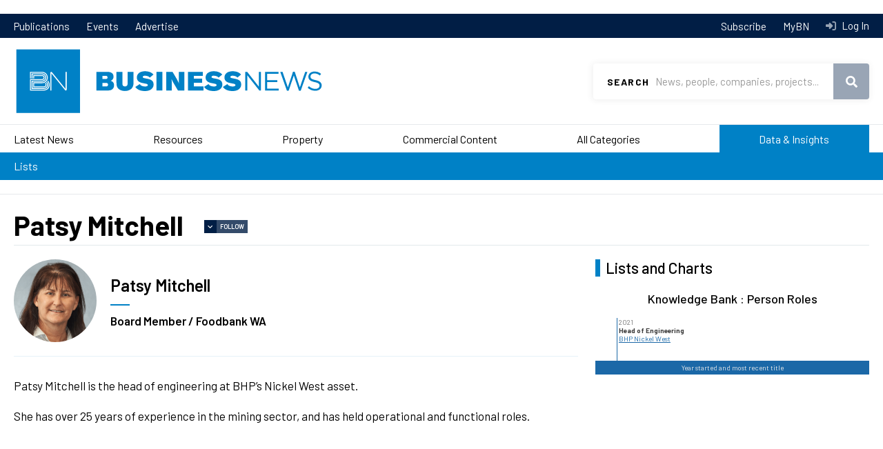

--- FILE ---
content_type: text/html; charset=UTF-8
request_url: https://www.businessnews.com.au/Person/Patsy-Mitchell
body_size: 11722
content:
<!DOCTYPE html>
<html lang="en" dir="ltr" prefix="og: https://ogp.me/ns#">
  <head>
    <!-- Google Tag Manager -->
    <script>(function(w,d,s,l,i){w[l]=w[l]||[];w[l].push({'gtm.start':
    new Date().getTime(),event:'gtm.js'});var f=d.getElementsByTagName(s)[0],
    j=d.createElement(s),dl=l!='dataLayer'?'&l='+l:'';j.async=true;j.src=
    'https://www.googletagmanager.com/gtm.js?id='+i+dl;f.parentNode.insertBefore(j,f);
    })(window,document,'script','dataLayer','GTM-KCWNC5M');</script>
    <!-- End Google Tag Manager -->
    <link href="https://fonts.googleapis.com/css?family=Barlow:400,400i,500,600,700|Playfair+Display&display=swap" rel="stylesheet">
    <meta charset="utf-8" />
<script src="https://pagead2.googlesyndication.com/pagead/js/adsbygoogle.js" async="async"></script>
<script>(adsbygoogle = window.adsbygoogle || []).push({
      google_ad_client: "ca-pub-8639333975054279",
      enable_page_level_ads: true
    });</script>
<script src="https://securepubads.g.doubleclick.net/tag/js/gpt.js" async="async"></script>
<script>window.googletag = window.googletag || {cmd: []};</script>
<script>var dfpSlots = {
bnDfpRosLb1: {},
bnDfpRosLb2: {},
bnDfpRosFooter: {},
bnDfpFrontLb1: {},
bnDfpFrontLb2: {},
bnDfpFrontHp: {},
bnDfpArticleLb1: {},
bnDfpArticleLb2: {},
bnDfpArticleHp: {},
bnDfpCatLb1: {}
};
googletag.cmd.push(function() {
var bnDfpRosLb1Mapping = googletag.sizeMapping().addSize([1024, 0], [970, 90]).addSize([768, 0], [728, 90]).addSize([480, 0], [320, 50]).addSize([0, 0], [320, 50]).build();
if (document.getElementById('bn-dfp-ros-lb1-advert')) { dfpSlots.bnDfpRosLb1 = googletag.defineSlot('/21842194902/businessnews_ROS_728x90', [[970, 90],[728, 90],[320, 50]], 'bn-dfp-ros-lb1-advert').addService(googletag.pubads()); dfpSlots.bnDfpRosLb1.defineSizeMapping(bnDfpRosLb1Mapping); }
var bnDfpRosLb2Mapping = googletag.sizeMapping().addSize([1024, 0], [728, 90]).addSize([768, 0], [468, 60]).addSize([480, 0], [320, 50]).addSize([0, 0], [320, 50]).build();
if (document.getElementById('bn-dfp-ros-lb2-advert')) { dfpSlots.bnDfpRosLb2 = googletag.defineSlot('/21842194902/businessnews_ROS_728x90_position2', [[728, 90],[468, 60],[320, 50]], 'bn-dfp-ros-lb2-advert').addService(googletag.pubads()); dfpSlots.bnDfpRosLb2.defineSizeMapping(bnDfpRosLb2Mapping); }
var bnDfpRosFooterMapping = googletag.sizeMapping().addSize([1024, 0], [1, 1]).addSize([768, 0], [1, 1]).addSize([480, 0], [320, 100]).addSize([0, 0], [320, 100]).build();
if (document.getElementById('bn-dfp-ros-footer-advert')) { dfpSlots.bnDfpRosFooter = googletag.defineSlot('/21842194902/businessnews_ROS_320x100_sticky_footer', [[1, 1],[1, 1],[320, 100]], 'bn-dfp-ros-footer-advert').addService(googletag.pubads()); dfpSlots.bnDfpRosFooter.defineSizeMapping(bnDfpRosFooterMapping); }
if (document.getElementById('bn-dfp-front-lb1-advert')) { dfpSlots.bnDfpFrontLb1 = googletag.defineSlot('/21842194902/businessnews_ROS_728x90/businessnews_home_728x90_position1', [[970, 90],[728, 90],[320, 50]], 'bn-dfp-front-lb1-advert').addService(googletag.pubads()); dfpSlots.bnDfpFrontLb1.defineSizeMapping(bnDfpRosLb1Mapping); }
if (document.getElementById('bn-dfp-front-lb2-advert')) { dfpSlots.bnDfpFrontLb2 = googletag.defineSlot('/21842194902/businessnews_ROS_728x90_position2/businessnews_home_728x90_position2', [[728, 90],[468, 60],[320, 50]], 'bn-dfp-front-lb2-advert').addService(googletag.pubads()); dfpSlots.bnDfpFrontLb2.defineSizeMapping(bnDfpRosLb2Mapping); }
var bnDfpFrontHpMapping = googletag.sizeMapping().addSize([1024, 0], [300, 600]).addSize([768, 0], [300, 600]).addSize([480, 0], [1,1]).addSize([0, 0], [1,1]).build();
if (document.getElementById('bn-dfp-front-hp-advert')) { dfpSlots.bnDfpFrontHp = googletag.defineSlot('/21842194902/businessnews_home_300x600', [[300, 600],[300, 600]], 'bn-dfp-front-hp-advert').addService(googletag.pubads()); dfpSlots.bnDfpFrontHp.defineSizeMapping(bnDfpFrontHpMapping); }
if (document.getElementById('bn-dfp-article-lb1-advert')) { dfpSlots.bnDfpArticleLb1 = googletag.defineSlot('/21842194902/businessnews_ROS_728x90/businessnews_article_728x90_position1', [[970, 90],[728, 90],[320, 50]], 'bn-dfp-article-lb1-advert').addService(googletag.pubads()); dfpSlots.bnDfpArticleLb1.defineSizeMapping(bnDfpRosLb1Mapping); }
var bnDfpArticleLb2Mapping = googletag.sizeMapping().addSize([1270, 0], [728, 90]).addSize([768, 0], [468, 60]).addSize([480, 0], [320, 50]).addSize([0, 0], [320, 50]).build();
if (document.getElementById('bn-dfp-article-lb2-advert')) { dfpSlots.bnDfpArticleLb2 = googletag.defineSlot('/21842194902/businessnews_ROS_728x90_position2/businessnews_article_728x90_new', [[728, 90],[468, 60],[320, 50]], 'bn-dfp-article-lb2-advert').addService(googletag.pubads()); dfpSlots.bnDfpArticleLb2.defineSizeMapping(bnDfpArticleLb2Mapping); }
if (document.getElementById('bn-dfp-article-hp-advert')) { dfpSlots.bnDfpArticleHp = googletag.defineSlot('/21842194902/businessnews_article_300x600', [[300, 600],[300, 600]], 'bn-dfp-article-hp-advert').addService(googletag.pubads()); dfpSlots.bnDfpArticleHp.defineSizeMapping(bnDfpFrontHpMapping); }
if (document.getElementById('bn-dfp-cat-lb1-advert')) { dfpSlots.bnDfpCatLb1 = googletag.defineSlot('/21842194902/businessnews_ROS_728x90/businessnews_categoryhome_728x90', [[970, 90],[728, 90],[320, 50]], 'bn-dfp-cat-lb1-advert').addService(googletag.pubads()); dfpSlots.bnDfpCatLb1.defineSizeMapping(bnDfpRosLb1Mapping); }
googletag.pubads().enableSingleRequest();
googletag.pubads().collapseEmptyDivs();
googletag.enableServices();
});</script>
<style>/* @see https://github.com/aFarkas/lazysizes#broken-image-symbol */.js img.lazyload:not([src]) { visibility: hidden; }/* @see https://github.com/aFarkas/lazysizes#automatically-setting-the-sizes-attribute */.js img.lazyloaded[data-sizes=auto] { display: block; width: 100%; }</style>
<meta name="description" content="Patsy Mitchell is the head of engineering at BHP’s Nickel West asset. She has over 25 years of experience in the mining sector, and has held operational and functional roles." />
<meta name="robots" content="noarchive" />
<link rel="canonical" href="https://www.businessnews.com.au/Person/Patsy-Mitchell" />
<link rel="image_src" href="https://images.businessnews.com.au/images/bn_logo_square.jpg" />
<meta name="generator" content="Drupal 10" />
<link rel="icon" href="/themes/bn2020/images/favicon.ico" />
<meta property="og:site_name" content="Business News" />
<meta property="og:type" content="Person" />
<meta property="og:url" content="https://www.businessnews.com.au/Person/Patsy-Mitchell" />
<meta property="og:title" content="Patsy Mitchell" />
<meta property="og:description" content="Patsy Mitchell is the head of engineering at BHP’s Nickel West asset. She has over 25 years of experience in the mining sector, and has held operational and functional roles." />
<meta property="og:image" content="https://www.businessnews.com.au/sites/default/files/bn-di-person/Patsy%20Mitchell.png" />
<meta property="og:image:secure_url" content="https://images.businessnews.com.au/images/bn_logo_square.jpg" />
<meta property="og:image:type" content="image/png" />
<meta property="fb:pages" content="134841666565703" />
<meta name="google-site-verification" content="oRVzWdwpS-zPAgUlmLI3oJmkNhrZOK8FeC8AZmEDOro" />
<meta name="theme-color" content="#0081c6" />
<meta name="viewport" content="width=device-width, user-scalable=no" />
<meta name="apple-mobile-web-app-capable" content="yes" />
<meta name="Generator" content="Drupal 10 (https://www.drupal.org)" />
<meta name="MobileOptimized" content="width" />
<meta name="HandheldFriendly" content="true" />

    <title>Patsy Mitchell</title>
    <link rel="stylesheet" media="all" href="/sites/default/files/css/css_QRIvOGvv0IF9uwVRbrMIbuZZGrort0F1j8aOWDOLiLc.css?delta=0&amp;language=en&amp;theme=bn2020&amp;include=[base64]" />
<link rel="stylesheet" media="all" href="/sites/default/files/css/css_-bh9Zzl9o2-cwn9D9I8I7JGAkANZEr9mFifXMqHTgWg.css?delta=1&amp;language=en&amp;theme=bn2020&amp;include=[base64]" />

    
  </head>
  <body id="pid-person-patsy-mitchell" class="page-person page-person-patsy-mitchell not-front">
    <!-- Google Tag Manager (noscript) -->
    <noscript><iframe src="https://www.googletagmanager.com/ns.html?id=GTM-KCWNC5M"
    height="0" width="0" style="display:none;visibility:hidden"></iframe></noscript>
    <!-- End Google Tag Manager (noscript) -->
    <script>
      window.fbAsyncInit = function() {
        FB.init({
          appId      : '1608540226130574',
          xfbml      : true,
          version    : 'v2.6'
        });
      };

      (function(d, s, id){
         var js, fjs = d.getElementsByTagName(s)[0];
         if (d.getElementById(id)) {return;}
         js = d.createElement(s); js.id = id;
         js.src = "//connect.facebook.net/en_US/sdk.js";
         fjs.parentNode.insertBefore(js, fjs);
       }(document, 'script', 'facebook-jssdk'));
    </script>
        <a href="#main-content" class="visually-hidden focusable">
      Skip to main content
    </a>
    <div class="wrapper">
      
        <div class="dialog-off-canvas-main-canvas" data-off-canvas-main-canvas>
    	  <div class="region region-leaderboard">
    <div id="block-bn2020-dfprunofsiteleaderboard" class="block">
  
    
          <div class="leaderboard"><div class="uk-container uk-container-center"><div id="bn-dfp-ros-lb2-advert" style="height: 90px;  width: 728px;" class="bn-dfp-ad-slot"><script>googletag.cmd.push(function() { googletag.display('bn-dfp-ros-lb2-advert'); });</script></div>
</div>
</div>


  </div>

  </div>


<div class="header-nav">
	<div class="uk-container uk-container-center">
		<nav>
			  <div class="region region-header-menu">
    <nav role="navigation" aria-labelledby="block-bn2020topmenu-menu" id="block-bn2020topmenu">
            
  <h2 class="visually-hidden" id="block-bn2020topmenu-menu">BN 2020 Top Menu</h2>
  

        
              <ul>
              <li>
        <a href="/publications" data-drupal-link-system-path="publications">Publications</a>
              </li>
          <li>
        <a href="/events" data-drupal-link-system-path="events">Events</a>
              </li>
          <li>
        <a href="https://cloud.em.businessnews.com.au/advertisewithus" target="_blank">Advertise</a>
              </li>
        </ul>
  


  </nav>

  </div>

		</nav>
		<nav class="header-nav-desktop">
			<ul>
				<li>
					<a href="/subscribe">
						Subscribe
					</a>
				</li>
				<li>
											<a id="mybn-link" href="/mybn">
							MyBN
						</a>
									</li>
				<li>
											<a class="header-nav-login" href="/user/login?destination=/Person/Patsy-Mitchell">
							Log In
						</a>
									</li>
			</ul>
		</nav>
	</div>
</div>
<header id="header" class="header" role="banner">
	<div class="uk-container uk-container-center">
		<div class="menu-mobile">
			  <div class="region region-mobile-menu">
    <div id="block-bn2020-top-menu-mobile" class="block">
  
    
      <nav  class="tbm tbm-bn2020-top-menu-mobile tbm-no-arrows" id="tbm-bn2020-top-menu-mobile" data-breakpoint="1200" aria-label="bn2020-top-menu-mobile navigation">
      <button class="tbm-button" type="button">
      <span class="tbm-button-container">
        <span></span>
        <span></span>
        <span></span>
        <span></span>
      </span>
    </button>
    <div class="tbm-collapse ">
    <ul class="menu-mobile-cta">
  <li>
          <a class="menu-mobile-cta-login"  href="/user/login?destination=/Person/Patsy-Mitchell">Log In</a>
      </li>
  <li>
    <a href="/mybn" class="menu-mobile-cta-profile">MyBN</a>
  </li>
</ul>
<ul  class="tbm-nav level-0 items-8" role="list" >
        <li  class="tbm-item level-1" aria-level="1" >
      <div class="tbm-link-container">
            <a href="/latest-headlines"  class="tbm-link level-1">
                Latest News
          </a>
            </div>
    
</li>

        <li  class="tbm-item level-1" aria-level="1" >
      <div class="tbm-link-container">
            <a href="/Category/Mining"  class="tbm-link level-1">
                Resources
          </a>
            </div>
    
</li>

        <li  class="tbm-item level-1" aria-level="1" >
      <div class="tbm-link-container">
            <a href="/Category/Property"  class="tbm-link level-1">
                Property
          </a>
            </div>
    
</li>

        <li  class="tbm-item level-1" aria-level="1" >
      <div class="tbm-link-container">
            <a href="/categories/commercial-content"  class="tbm-link level-1">
                Commercial Content
          </a>
            </div>
    
</li>

        <li  class="tbm-item level-1" aria-level="1" >
      <div class="tbm-link-container">
            <a href="/categories"  class="tbm-link level-1">
                All Categories
          </a>
            </div>
    
</li>

        <li  class="tbm-item level-1 menu-data-insights tbm-item--has-dropdown" aria-level="1" >
      <div class="tbm-link-container">
            <a href="/lists"  class="tbm-link level-1 tbm-toggle" aria-expanded="false">
                Data &amp; Insights
          </a>
                <button class="tbm-submenu-toggle"><span class="visually-hidden">Toggle submenu</span></button>
          </div>
    <div  class="tbm-submenu tbm-item-child" role="list">
      <div  class="tbm-row">
      <div  class="tbm-column span12">
  <div class="tbm-column-inner">
               <ul  class="tbm-subnav level-1 items-1" role="list" >
              <li  class="tbm-item level-2" aria-level="2" >
      <div class="tbm-link-container">
            <a href="/lists"  class="tbm-link level-2">
                Lists
          </a>
            </div>
    
</li>

      </ul>

      </div>
</div>

  </div>

  </div>

</li>

        <li  class="tbm-item level-1 menu-lb-bg" aria-level="1" >
      <div class="tbm-link-container">
            <a href="/publications"  class="tbm-link level-1">
                Publications
          </a>
            </div>
    
</li>

        <li  class="tbm-item level-1 menu-lb-bg" aria-level="1" >
      <div class="tbm-link-container">
            <a href="/Subscribe"  class="tbm-link level-1">
                Subscribe
          </a>
            </div>
    
</li>

  </ul>

      </div>
  </nav>

<script>
if (window.matchMedia("(max-width: 1200px)").matches) {
  document.getElementById("tbm-bn2020-top-menu-mobile").classList.add('tbm--mobile');
}


</script>

  </div>

  </div>

		</div>
		<div class="logo">
			<a href="/">
				<img class="uk-hidden-small" src="https://images.businessnews.com.au/images/bn2020/website-logo.svg" alt="Business News">
				<img class="uk-visible-small" src="https://images.businessnews.com.au/images/bn2020/website-logo.mobile.svg" alt="Business News">
			</a>
		</div>
					<div class="search-banner">
				<div id="search" class="search">
					<form id="bn-search-block-form" data-drupal-selector="bn-search-search" action="/search/articles" method="GET" accept-charset="UTF-8">
  <div class="js-form-item form-item js-form-type-textfield form-item-search js-form-item-search">
      <label for="edit-search">Search</label>
        <input title="Use &quot;&quot; for precise searching, e.g. &quot;John Smith&quot;" required="required" class="uk-search-field form-text" data-drupal-selector="edit-search" type="text" id="edit-search" name="search" value="" size="15" maxlength="128" placeholder="News, people, companies, projects..." />

        </div>
<div data-drupal-selector="edit-actions" class="form-actions js-form-wrapper form-wrapper" id="edit-actions"><button data-drupal-selector="edit-submit" type="submit" id="edit-submit" name="op" value="Search" class="button js-form-submit form-submit">Search</button>
</div>

</form>

				</div>
				<span class="search-mobileclose" role="button" tabindex="0"></span>
			</div>
				<div class="utility">
			<span id="searchtoggle" role="button" class="search-toggle" tabindex="0"></span>
		</div>
	</div>
	
</header>

<div class="navigationmain">
	  <div id="block-bn2020-main-menu" class="block">
  
    
      <style type="text/css">
  .tbm.animate .tbm-item > .tbm-submenu, .tbm.animate.slide .tbm-item > .tbm-submenu > div {
    transition-delay: 50ms;  -webkit-transition-delay: 50ms;  -ms-transition-delay: 50ms;  -o-transition-delay: 50ms;  transition-duration: 100ms;  -webkit-transition-duration: 100ms;  -ms-transition-duration: 100ms;  -o-transition-duration: 100ms;
  }
</style>
<nav  class="tbm tbm-bn2020-main-menu tbm-no-arrows animate fading" id="tbm-bn2020-main-menu" data-breakpoint="1025" data-duration="100" data-delay="50" aria-label="bn2020-main-menu navigation">
      <button class="tbm-button" type="button">
      <span class="tbm-button-container">
        <span></span>
        <span></span>
        <span></span>
        <span></span>
      </span>
    </button>
    <div class="tbm-collapse ">
    <ul class="menu-mobile-cta">
  <li>
          <a class="menu-mobile-cta-login"  href="/user/login?destination=/Person/Patsy-Mitchell">Log In</a>
      </li>
  <li>
    <a href="/mybn" class="menu-mobile-cta-profile">MyBN</a>
  </li>
</ul>
<ul  class="tbm-nav level-0 items-6" role="list" >
        <li  class="tbm-item level-1" aria-level="1" >
      <div class="tbm-link-container">
            <a href="/latest-headlines"  class="tbm-link level-1">
                Latest News
          </a>
            </div>
    
</li>

        <li  class="tbm-item level-1" aria-level="1" >
      <div class="tbm-link-container">
            <a href="/Category/Mining"  class="tbm-link level-1">
                Resources
          </a>
            </div>
    
</li>

        <li  class="tbm-item level-1" aria-level="1" >
      <div class="tbm-link-container">
            <a href="/Category/Property"  class="tbm-link level-1">
                Property
          </a>
            </div>
    
</li>

        <li  class="tbm-item level-1 tbm-item--has-dropdown" aria-level="1" >
      <div class="tbm-link-container">
            <a href="/categories/commercial-content"  class="tbm-link level-1 tbm-toggle has-children" aria-expanded="false">
                Commercial Content
          </a>
                <button class="tbm-submenu-toggle"><span class="visually-hidden">Toggle submenu</span></button>
          </div>
    <div  class="tbm-submenu tbm-item-child" role="list">
      <div  class="tbm-row">
      <div  class="tbm-column span4">
  <div class="tbm-column-inner">
                 <div  class="tbm-block">
    <div class="block-inner">
      <div id="block-block-contentf0cea86f-76a2-458e-8d9c-c94fe48efbb7" class="block">
  
    
                      <span class="field field--name-body field--type-text-with-summary field--label-hidden">
          <span class="field-items">
            <span class="field-item">
              <div><a class="tbm-submenu-title" href="/categories/commercial-content">Commercial Content</a></div>
            </span>
          </span>
        </span>
        
  </div>

    </div>
  </div>

      </div>
</div>

      <div  class="tbm-column span8">
  <div class="tbm-column-inner">
               <ul  class="tbm-subnav level-1 items-7" role="list" >
              <li  class="tbm-item level-2" aria-level="2" >
      <div class="tbm-link-container">
            <a href="/Category/Announcements-Commercial-Content"  class="tbm-link level-2">
                Announcements
          </a>
            </div>
    
</li>

                <li  class="tbm-item level-2" aria-level="2" >
      <div class="tbm-link-container">
            <a href="/bullsnbears"  class="tbm-link level-2">
                Bulls N&#039; Bears
          </a>
            </div>
    
</li>

                <li  class="tbm-item level-2" aria-level="2" >
      <div class="tbm-link-container">
            <a href="/Category/Business-Advice-Commercial-Content"  class="tbm-link level-2">
                Business Advice
          </a>
            </div>
    
</li>

                <li  class="tbm-item level-2" aria-level="2" >
      <div class="tbm-link-container">
            <a href="/Category/Hearts-and-Minds"  class="tbm-link level-2">
                Hearts &amp; Minds
          </a>
            </div>
    
</li>

                <li  class="tbm-item level-2" aria-level="2" >
      <div class="tbm-link-container">
            <a href="/Category/Industry-Content-Commercial"  class="tbm-link level-2">
                Industry Content
          </a>
            </div>
    
</li>

                <li  class="tbm-item level-2" aria-level="2" >
      <div class="tbm-link-container">
            <a href="/Category/Skyline-Commercial-Content"  class="tbm-link level-2">
                Skyline
          </a>
            </div>
    
</li>

                <li  class="tbm-item level-2" aria-level="2" >
      <div class="tbm-link-container">
            <a href="/Category/Thought-Leadership-Commercial-Content"  class="tbm-link level-2">
                Thought Leadership
          </a>
            </div>
    
</li>

      </ul>

      </div>
</div>

  </div>

  </div>

</li>

        <li  class="tbm-item level-1 tbm-item--has-dropdown" aria-level="1" >
      <div class="tbm-link-container">
            <a href="/categories"  class="tbm-link level-1 tbm-toggle has-children" aria-expanded="false">
                All Categories
          </a>
                <button class="tbm-submenu-toggle"><span class="visually-hidden">Toggle submenu</span></button>
          </div>
    <div  class="tbm-submenu tbm-item-child" role="list">
      <div  class="tbm-row">
      <div  class="tbm-column span4">
  <div class="tbm-column-inner">
                 <div  class="tbm-block">
    <div class="block-inner">
      <div id="block-block-content9ca771c8-ba62-40e1-a92c-fa636281e01c" class="block">
  
    
                      <span class="field field--name-body field--type-text-with-summary field--label-hidden">
          <span class="field-items">
            <span class="field-item">
              <div><a class="tbm-submenu-title" href="/Categories">All Categories</a></div>
            </span>
          </span>
        </span>
        
  </div>

    </div>
  </div>

      </div>
</div>

      <div  class="tbm-column span8">
  <div class="tbm-column-inner">
               <ul  class="tbm-subnav level-1 items-17" role="list" >
              <li  class="tbm-item level-2" aria-level="2" >
      <div class="tbm-link-container">
            <a href="/Category/Mining"  class="tbm-link level-2">
                Resources
          </a>
            </div>
    
</li>

                <li  class="tbm-item level-2" aria-level="2" >
      <div class="tbm-link-container">
            <a href="/Category/Property"  class="tbm-link level-2">
                Property
          </a>
            </div>
    
</li>

                <li  class="tbm-item level-2" aria-level="2" >
      <div class="tbm-link-container">
            <a href="/Category/Deals"  class="tbm-link level-2">
                Deals
          </a>
            </div>
    
</li>

                <li  class="tbm-item level-2" aria-level="2" >
      <div class="tbm-link-container">
            <a href="/Category/Opinion"  class="tbm-link level-2">
                Opinion
          </a>
            </div>
    
</li>

                <li  class="tbm-item level-2" aria-level="2" >
      <div class="tbm-link-container">
            <a href="/Category/Government"  class="tbm-link level-2">
                Government
          </a>
            </div>
    
</li>

                <li  class="tbm-item level-2" aria-level="2" >
      <div class="tbm-link-container">
            <a href="/Category/Agribusiness"  class="tbm-link level-2">
                Agribusiness
          </a>
            </div>
    
</li>

                <li  class="tbm-item level-2" aria-level="2" >
      <div class="tbm-link-container">
            <a href="/Category/Education"  class="tbm-link level-2">
                Education
          </a>
            </div>
    
</li>

                </ul><ul  class="tbm-subnav level-1 items-17" role="list" >
                <li  class="tbm-item level-2" aria-level="2" >
      <div class="tbm-link-container">
            <a href="/Category/Health"  class="tbm-link level-2">
                Health
          </a>
            </div>
    
</li>

                <li  class="tbm-item level-2" aria-level="2" >
      <div class="tbm-link-container">
            <a href="/Category/Infrastructure"  class="tbm-link level-2">
                Infrastructure
          </a>
            </div>
    
</li>

                <li  class="tbm-item level-2" aria-level="2" >
      <div class="tbm-link-container">
            <a href="/Category/Oil-Gas"  class="tbm-link level-2">
                Oil &amp; Gas
          </a>
            </div>
    
</li>

                <li  class="tbm-item level-2" aria-level="2" >
      <div class="tbm-link-container">
            <a href="/Category/Remuneration"  class="tbm-link level-2">
                Remuneration
          </a>
            </div>
    
</li>

                <li  class="tbm-item level-2" aria-level="2" >
      <div class="tbm-link-container">
            <a href="/Category/Retail"  class="tbm-link level-2">
                Retail
          </a>
            </div>
    
</li>

                <li  class="tbm-item level-2" aria-level="2" >
      <div class="tbm-link-container">
            <a href="/Category/Small-Business"  class="tbm-link level-2">
                Small Business
          </a>
            </div>
    
</li>

                <li  class="tbm-item level-2" aria-level="2" >
      <div class="tbm-link-container">
            <a href="/Category/Technology-Innovation-Science"  class="tbm-link level-2">
                Technology, Innovation &amp; Science
          </a>
            </div>
    
</li>

                </ul><ul  class="tbm-subnav level-1 items-17" role="list" >
                <li  class="tbm-item level-2" aria-level="2" >
      <div class="tbm-link-container">
            <a href="/Category/Tourism"  class="tbm-link level-2">
                Tourism
          </a>
            </div>
    
</li>

                <li  class="tbm-item level-2" aria-level="2" >
      <div class="tbm-link-container">
            <a href="/Category/Transport-Logistics"  class="tbm-link level-2">
                Transport &amp; Logistics
          </a>
            </div>
    
</li>

                <li  class="tbm-item level-2" aria-level="2" >
      <div class="tbm-link-container">
            <a href="/categories"  class="tbm-link level-2">
                Explore All Categories
          </a>
            </div>
    
</li>

      </ul>

      </div>
</div>

  </div>

  </div>

</li>

        <li  class="tbm-item level-1 menu-data-insights" aria-level="1" >
      <div class="tbm-link-container">
            <a href="/lists"  class="tbm-link level-1">
                Data &amp; Insights
          </a>
            </div>
    
</li>

  </ul>

      </div>
  </nav>

<script>
if (window.matchMedia("(max-width: 1025px)").matches) {
  document.getElementById("tbm-bn2020-main-menu").classList.add('tbm--mobile');
}

  document.getElementById('tbm-bn2020-main-menu').classList.add('tbm--mobile-hide');

</script>

  </div>
<div id="block-bn2020-bn2020datainsights" class="bn-data-insights-menu block">
  
    
      <nav  class="tbm tbm-bn2020-data-insights tbm-no-arrows" id="tbm-bn2020-data-insights" data-breakpoint="1025" aria-label="bn2020-data-insights navigation">
      <button class="tbm-button" type="button">
      <span class="tbm-button-container">
        <span></span>
        <span></span>
        <span></span>
        <span></span>
      </span>
    </button>
    <div class="tbm-collapse ">
    <ul class="menu-mobile-cta">
  <li>
          <a class="menu-mobile-cta-login"  href="/user/login?destination=/Person/Patsy-Mitchell">Log In</a>
      </li>
  <li>
    <a href="/mybn" class="menu-mobile-cta-profile">MyBN</a>
  </li>
</ul>
<ul  class="tbm-nav level-0 items-1" role="list" >
        <li  class="tbm-item level-1" aria-level="1" >
      <div class="tbm-link-container">
            <a href="/lists"  class="tbm-link level-1">
                Lists
          </a>
            </div>
    
</li>

  </ul>

      </div>
  </nav>

<script>
if (window.matchMedia("(max-width: 1025px)").matches) {
  document.getElementById("tbm-bn2020-data-insights").classList.add('tbm--mobile');
}

  document.getElementById('tbm-bn2020-data-insights').classList.add('tbm--mobile-hide');

</script>

  </div>


</div>


<div id="secondary-menu">
	
</div>


<main>
			<div id="preface">
			  <div class="region region-preface">
    <div data-drupal-messages-fallback class="hidden"></div>

  </div>

		</div>
		<!-- # end preface -->
	
	
			<div class="uk-container uk-container-center">
											<div class="page-title-wrapper">
					
					  <div class="region region-page-title">
    <div id="block-bn2020-page-title" class="block">
  
    
      
  <h1>                <span class="field field--name-fullname field--type-string field--label-hidden">
          <span class="field-items">
            <span class="field-item">
              Patsy Mitchell
            </span>
          </span>
        </span>
        </h1>


  </div>

  </div>

					  <span class="flag-wrapper flag-follow-bndi-person" data-onboarding="ob-Follow">
    <div class="flag-not-available">
      <span role="button" class="flag-not-available-follow" data-onboarding="ob-Follow">Follow</span>
    <div class="flag-not-available-follow-popup">
      <span class="flag-not-available-follow-title">Get notifications in MyBN when activity occurs.</span>
              <div class="flag-not-available-follow-cta">
          <a href="/subscribe" class="btn">Subscribe to BN</a>
          <a href="/user/login" class="btn">Log In</a>
        </div>
          </div>
  </div>

  </span>

				</div>
					
		

		<div class="content-wrapper">
							<div class="content-sidebar-wrapper uk-grid">
													<div id="content" class="uk-width-1-1 uk-width-medium-2-3">
						  <div class="region region-content">
    <div id="block-bn2020-content" class="block">
  
    
      
<div>
						<div class="bn-di-person-entity-view">
				<div class="info">
											<div class="profile-photo">
							<img src="/sites/default/files/styles/medium/public/bn-di-person/Patsy%20Mitchell.png?itok=dGU86MNA" alt="Patsy Mitchell" />


						</div>
					
					<div class="name-role-wrapper">
						<div class="name">
							                <span class="field field--name-fullname field--type-string field--label-hidden">
          <span class="field-items">
            <span class="field-item">
              Patsy Mitchell
            </span>
          </span>
        </span>
        
						</div>
						<div class="role">
							                <span class="field field--name-current-position field--type-string field--label-hidden">
          <span class="field-items">
            <span class="field-item">
              Board Member / Foodbank WA
            </span>
          </span>
        </span>
        
						</div>
													<div class="notable">
								
							</div>
											</div>
					<div class="badges">
													<div class="badge">
																							</div>
													<div class="badge">
																							</div>
											</div>
				</div>
				<div class="biography">
					                <span class="field field--name-biography field--type-text-long field--label-hidden">
          <span class="field-items">
            <span class="field-item">
              <p>Patsy Mitchell is the head of engineering at BHP’s Nickel West asset. </p>
<p>She has over 25 years of experience in the mining sector, and has held operational and functional roles.</p>

            </span>
          </span>
        </span>
        
				</div>
			</div>
			</div>

  </div>

  </div>

					</div>
											  <div id="lists-charts" class="uk-width-1-1 uk-width-medium-1-3">
    <h2>Lists and Charts</h2>
    <div class="region region-data-column">
      <div id="block-bn2020-knowledgebankpersonroles" class="block">
  
      <h3 class="block-title">Knowledge Bank : Person Roles</h3>
    
      <div id="block-bn-di-ui-person-roles">
			<div class="content">
			<div class="bn-di-timeline-content"><div class="bn-di-timeline-slots"><div data-timestamp="1609430400" class="bn-di-timeline-slot bn-di-timeline-slot-1 bn-di-timeline-slot-highlight"><div class="bn-di-timeline-event bn-di-timeline-event-highlight bn-di-timeline-event-with-date"><div class='date'>2021</div><div class='title'>Head of Engineering</div><div class='description'><a href="/Company/BHP-Nickel-West">BHP Nickel West</a></div></div>
</div></div><div class="bn-di-timeline-title">Year started and most recent title</div></div>
		</div>
	</div>

  </div>

    </div>
  </div>

					</div>
				
				
		</div>

					<div id="content-bottom-tabs" class="tabs">
				  <ul class="uk-tab" data-uk-tab="{connect:'#content-bottom-tabs-content', swiping:false}" id="content-bottom-tabs-select"></ul>
  <ul class="region region-content-bottom-tabs uk-switcher" id="content-bottom-tabs-content">
    <div id="block-bn2020-entityactivityblock" class="block">
  
    
      	<h3 class="block-title">Person Activity</h3>
	<table class="bn-di-activity person no-style">
  
  
  
      <tbody>
                     <tr>
                      <td class="bn-di-activity-image"><div class="bn-di-ui-profile-photo-wrapper"><img src="/sites/default/files/styles/thumbnail/public/bn-di-person/Patsy%20Mitchell.png?itok=f2k4zIyk" alt="Patsy Mitchell" />

</div></td>
                      <td class="bn-di-activity-description">NEW ROLE: Head of Engineering, <a href="/Company/BHP-Nickel-West" class="bn-di-entity-link" hreflang="und">BHP Nickel West</a></td>
                      <td class="bn-di-activity-date">09 Dec 2022</td>
                  </tr>
                     <tr>
                      <td class="bn-di-activity-image"><div class="bn-di-ui-profile-photo-wrapper"><img src="/sites/default/files/styles/thumbnail/public/bn-di-person/Patsy%20Mitchell.png?itok=f2k4zIyk" alt="Patsy Mitchell" />

</div></td>
                      <td class="bn-di-activity-description">NEW ROLE: Board Member, <a href="/Company/Foodbank-WA" class="bn-di-entity-link" hreflang="und">Foodbank WA</a></td>
                      <td class="bn-di-activity-date">09 Dec 2022</td>
                  </tr>
          </tbody>
    </table>



  </div>

  </ul>

			</div>
			<!-- #content-bottom-tabs -->
		
		
					<div id="content-bottom">
				<div class="uk-container uk-container-center">
					  <div class="region region-content-bottom">
    <div id="block-bn2020-relatedinformationperson" class="block">
  
    
      <h2>Related Information</h2>
<div id="bn-di-ui-person-access-denied">
<p>Access to our data for <em>Patsy Mitchell</em> is only available to paid subscribers with <em>Data & Insights</em> access.</p>
 <p><em>Data & Insights</em> is Western Australia's most accurate and comprehensive business listings and searchable database.
  <p><em>Patsy Mitchell</em> is linked to 
    4 organisations which are included in
    1 list - <span class="list-name">Charitable Organisations</span>.
 </p>
    
  <p>To see the data you will need to <a href="/Subscribe" class="btn btn-large btn-tertiary btn-arrow">Subscribe</a>.</p>
</div>
  </div>

  </div>

				</div>
			</div>
			<!-- #content-bottom -->
		
				</div>
	
			<div id="postscript">
			  <div class="region region-postscript">
    <div id="block-bn2020-dfprunofsitestickyfooter" class="block">
  
    
          <div class="leaderboard leaderboard-bg"><div class="uk-container uk-container-center"><div id="bn-dfp-ros-footer-advert" style="height: 100px;  width: 320px;" class="bn-dfp-ad-slot"><script>googletag.cmd.push(function() { googletag.display('bn-dfp-ros-footer-advert'); });</script></div>
<div class="bn-dfp-close"><span class="bn-dfp-close-button">X</span></div></div>
</div>


  </div>

  </div>

		</div>
		<!-- #postscript -->
	</main>
	<div class="footer-wrap">
		<div class="extendedfooter">
			<div class="uk-container uk-container-center">
				<div class="extendedfooter-nav">
					  <div class="region region-footer uk-grid">
    <div role="navigation" aria-labelledby="block-bn2020footernews-menu" id="block-bn2020footernews" class="extendedfooter-nav-news uk-width-1-1 uk-width-large-3-5 block">
  <nav>
            
    <span id="block-bn2020footernews-menu" class="extendedfooter-nav-title">News</span>
    

              
              <ul>
              <li>
        <a href="/latest-headlines" data-drupal-link-system-path="latest-headlines">Latest Headlines</a>
              </li>
          <li>
        <a href="/Category/Mining" data-drupal-link-system-path="taxonomy/term/15">Resources</a>
              </li>
          <li>
        <a href="/Category/Property" data-drupal-link-system-path="taxonomy/term/7">Property</a>
              </li>
          <li>
        <a href="/Category/Deals" data-drupal-link-system-path="taxonomy/term/186172">Deals</a>
              </li>
          <li>
        <a href="/Category/Opinion" data-drupal-link-system-path="taxonomy/term/2">Opinion</a>
              </li>
          <li>
        <a href="/Category/Government" data-drupal-link-system-path="taxonomy/term/13">Politics &amp; Economy</a>
              </li>
          <li>
        <a href="/Category/Agribusiness" data-drupal-link-system-path="taxonomy/term/25">Agribusiness</a>
              </li>
          <li>
        <a href="/Category/Education" data-drupal-link-system-path="taxonomy/term/21">Education</a>
              </li>
          <li>
        <a href="/Category/Health" data-drupal-link-system-path="taxonomy/term/206717">Health</a>
              </li>
          <li>
        <a href="/Category/Infrastructure" data-drupal-link-system-path="taxonomy/term/19">Infrastructure</a>
              </li>
          <li>
        <a href="/Category/Oil-Gas" data-drupal-link-system-path="taxonomy/term/206540">Oil &amp; Gas</a>
              </li>
          <li>
        <a href="/Category/Remuneration" data-drupal-link-system-path="taxonomy/term/206666">Remuneration</a>
              </li>
          <li>
        <a href="/Category/Retail" data-drupal-link-system-path="taxonomy/term/165567">Retail</a>
              </li>
          <li>
        <a href="/Category/Small-Business" data-drupal-link-system-path="taxonomy/term/18">Small Business</a>
              </li>
          <li>
        <a href="/Category/Technology-Innovation-Science" data-drupal-link-system-path="taxonomy/term/9">Technology</a>
              </li>
          <li>
        <a href="/Category/Tourism" data-drupal-link-system-path="taxonomy/term/171266">Tourism</a>
              </li>
          <li>
        <a href="/Category/Transport-Logistics" data-drupal-link-system-path="taxonomy/term/191458">Transport &amp; Logistics</a>
              </li>
          <li>
        <a href="/categories" data-drupal-link-system-path="categories">Explore All Categories</a>
              </li>
        </ul>
    <span class="extendedfooter-nav-mobile" role="button"></span>
  


      </nav>
</div>
<div role="navigation" aria-labelledby="block-bn2020footercommercialcontent-menu" id="block-bn2020footercommercialcontent" class="extendedfooter-nav-sponsored uk-width-1-1 uk-width-medium-1-2 uk-width-large-1-5 block">
  <nav>
            
    <span id="block-bn2020footercommercialcontent-menu" class="extendedfooter-nav-title">Commercial Content</span>
    

              
              <ul>
              <li>
        <a href="/bullsnbears" data-drupal-link-system-path="bullsnbears">Bulls N&#039; Bears</a>
              </li>
          <li>
        <a href="/Category/Thought-Leadership-Commercial-Content" data-drupal-link-system-path="taxonomy/term/198022">Thought Leadership</a>
              </li>
          <li>
        <a href="/Category/Hearts-and-Minds" data-drupal-link-system-path="taxonomy/term/207808">Hearts &amp; Minds</a>
              </li>
          <li>
        <a href="/Category/Business-Advice-Commercial-Content" data-drupal-link-system-path="taxonomy/term/206445">Business Advice</a>
              </li>
          <li>
        <a href="/Category/Announcements-Commercial-Content" data-drupal-link-system-path="taxonomy/term/206517">Announcements</a>
              </li>
          <li>
        <a href="/Category/Industry-Content-Commercial" data-drupal-link-system-path="taxonomy/term/207359">Industry Content</a>
              </li>
          <li>
        <a href="/Category/Skyline-Commercial-Content" data-drupal-link-system-path="taxonomy/term/206599">Skyline</a>
              </li>
        </ul>
    <span class="extendedfooter-nav-mobile" role="button"></span>
  


      </nav>
</div>
<div role="navigation" aria-labelledby="block-bn2020footermyaccount-menu" id="block-bn2020footermyaccount" class="extendedfooter-nav-myaccount uk-width-1-1 uk-width-medium-1-2 uk-width-large-1-5 block">
  <nav>
            
    <span id="block-bn2020footermyaccount-menu" class="extendedfooter-nav-title">My Account</span>
    

              
              <ul>
              <li>
        <a href="/mybn" data-drupal-link-system-path="mybn">MyBN</a>
              </li>
          <li>
        <a href="/subscribe/faq">Frequently Asked Questions</a>
              </li>
        </ul>
    <span class="extendedfooter-nav-mobile" role="button"></span>
  


      </nav>
</div>
<div role="navigation" aria-labelledby="block-bn2020footerdatainsights-menu" id="block-bn2020footerdatainsights" class="extendedfooter-nav-data-insights uk-width-1-1 uk-width-medium-1-2 uk-width-large-1-5 block">
  <nav>
            
    <span id="block-bn2020footerdatainsights-menu" class="extendedfooter-nav-title">Data &amp; Insights</span>
    

              
              <ul>
              <li>
        <a href="/What-is-Data-Insights" data-drupal-link-system-path="node/376910">What is Data &amp; Insights?</a>
              </li>
          <li>
        <a href="/lists" data-drupal-link-system-path="lists">Lists</a>
              </li>
        </ul>
    <span class="extendedfooter-nav-mobile" role="button"></span>
  


      </nav>
</div>
<div role="navigation" aria-labelledby="block-bn2020footeraboutus-menu" id="block-bn2020footeraboutus" class="extendedfooter-nav-about-us uk-width-1-1 uk-width-medium-1-2 uk-width-large-1-5 block">
  <nav>
            
    <span id="block-bn2020footeraboutus-menu" class="extendedfooter-nav-title">About Us</span>
    

              
              <ul>
              <li>
        <a href="/Corporate" data-drupal-link-system-path="node/300029">Corporate</a>
              </li>
          <li>
        <a href="/Corporate-History" data-drupal-link-system-path="node/300046">History</a>
              </li>
          <li>
        <a href="/Editorial" data-drupal-link-system-path="node/300048">Editorial</a>
              </li>
          <li>
        <a href="/journalists" data-drupal-link-system-path="journalists">Journalists</a>
              </li>
          <li>
        <a href="/app">Business News App</a>
              </li>
          <li>
        <a href="/podcasts">Podcasts</a>
              </li>
        </ul>
    <span class="extendedfooter-nav-mobile" role="button"></span>
  


      </nav>
</div>
<div role="navigation" aria-labelledby="block-bn2020footerevents-menu" id="block-bn2020footerevents" class="extendedfooter-nav-events uk-width-1-1 uk-width-medium-1-2 uk-width-large-1-5 block">
  <nav>
            
    <span id="block-bn2020footerevents-menu" class="extendedfooter-nav-title">Events</span>
    

              
              <ul>
              <li>
        <a href="/40under40-Awards" data-drupal-link-system-path="node/415326">40under40 Awards</a>
              </li>
          <li>
        <a href="/WA-Business-Awards" data-drupal-link-system-path="node/426407">WA Business Awards</a>
              </li>
          <li>
        <a href="/success-and-leadership">Success and Leadership</a>
              </li>
          <li>
        <a href="/politics-and-business">Politics &amp; Business</a>
              </li>
          <li>
        <a href="/sector-briefing">Sector Briefings</a>
              </li>
          <li>
        <a href="/back-to-business">Back to Business</a>
              </li>
          <li>
        <a href="/events/Business-News-2026-Leaders-Summit" data-drupal-link-system-path="event/52">Leaders Summit</a>
              </li>
        </ul>
    <span class="extendedfooter-nav-mobile" role="button"></span>
  


      </nav>
</div>
<div role="navigation" aria-labelledby="block-bn2020footerpublications-menu" id="block-bn2020footerpublications" class="extendedfooter-nav-publications uk-width-1-1 uk-width-medium-1-2 uk-width-large-1-5 block">
  <nav>
            
    <span id="block-bn2020footerpublications-menu" class="extendedfooter-nav-title">Publications</span>
    

              
              <ul>
              <li>
        <a href="/Beyond-the-Horizon" target="_blank" data-drupal-link-system-path="webform/beyond_the_horizon">Beyond the Horizon</a>
              </li>
          <li>
        <a href="https://cloud.em.businessnews.com.au/rich-100" target="_blank">Rich 100</a>
              </li>
          <li>
        <a href="https://cloud.em.businessnews.com.au/north-west" target="_blank">North-West</a>
              </li>
          <li>
        <a href="/Special-Reports" data-drupal-link-system-path="Special-Reports">Special Reports</a>
              </li>
          <li>
        <a href="https://cloud.em.businessnews.com.au/bookoflists" target="_blank">Book of Lists</a>
              </li>
          <li>
        <a href="https://cloud.em.businessnews.com.au/power-500">Power 500</a>
              </li>
          <li>
        <a href="/feature/Business-of-Local-Government-2021" data-drupal-link-system-path="node/399648">Business of Local Government</a>
              </li>
          <li>
        <a href="https://businessnews.smedia.com.au/educate-the-state/">Educate the State</a>
              </li>
          <li>
        <a href="/Category/ESG-Commercial-Content" data-drupal-link-system-path="taxonomy/term/207924">Environmental - Social - Governance</a>
              </li>
        </ul>
    <span class="extendedfooter-nav-mobile" role="button"></span>
  


      </nav>
</div>
<div role="navigation" aria-labelledby="block-bn2020footercontactus-menu" id="block-bn2020footercontactus" class="extendedfooter-nav-contactus uk-width-1-1 uk-width-medium-1-2 uk-width-large-1-5 block">
  <nav>
            
    <span id="block-bn2020footercontactus-menu" class="extendedfooter-nav-title">Contact Us</span>
    

              
              <ul>
              <li>
        <a href="/Contact-Us" data-drupal-link-system-path="node/430437">Contact</a>
              </li>
          <li>
        <a href="/careers" data-drupal-link-system-path="node/300030">Careers</a>
              </li>
          <li>
        <a href="https://cloud.em.businessnews.com.au/advertisewithus">Advertising</a>
              </li>
          <li>
        <a href="/link-building-services-backlink-building-australia" data-drupal-link-system-path="node/410951">Link Building</a>
              </li>
        </ul>
    <span class="extendedfooter-nav-mobile" role="button"></span>
  


      </nav>
</div>

  </div>

				</div>
				<div class="extendedfooter-social">
					<a href="/">
						<img class="uk-hidden-small extendedfooter-logo" src="https://images.businessnews.com.au/images/bn2020/website-logo.reverse.svg" alt="Business News">
						<img class="uk-visible-small extendedfooter-logo" src="https://images.businessnews.com.au/images/bn2020/website-logo.rev.mobile.svg " alt="Business News">
					</a>
					<nav>
						<ul>
															<li>
									<a href="http://twitter.com/#!/wabusinessnews" title="X" target="_blank" class="extendedfooter-social-twitter">
										<span class="sr-only">
											X
										</span>
									</a>
								</li>
																						<li>
									<a href="http://www.facebook.com/pages/WA-Business-News/134841666565703" title="Facebook" target="_blank" class="extendedfooter-social-facebook">
										<span class="sr-only">
											Facebook
										</span>
									</a>
								</li>
																						<li>
									<a href="http://www.linkedin.com/company/wa-business-news" title="LinkedIn" target="_blank" class="extendedfooter-social-linkedin">
										<span class="sr-only">
											Linkedin
										</span>
									</a>
								</li>
																						<li>
									<a href="https://www.instagram.com/wabusinessnews/" title="Instagram" target="_blank" class="extendedfooter-social-instagram">
										<span class="sr-only">
											Instagram
										</span>
									</a>
								</li>
																						<li>
									<a href="http://www.businessnews.com.au/rssfeed/latest.rss" title="RSS" target="_blank" class="extendedfooter-social-rss">
										<span class="sr-only">
											RSS
										</span>
									</a>
								</li>
																						<li>
									<a href="https://whatsapp.com/channel/0029VbAxKpZGJP8OPqbTod3o" title="Whatsapp" target="_blank" class="extendedfooter-social-whatsapp">
										<span class="sr-only">
											Whatsapp
										</span>
									</a>
								</li>
													</ul>
					</nav>
				</div>
			</div>
		</div>
		<footer class="footer">
			<a href="#header" id="backToTop" class="uk-button gototop" data-uk-smooth-scroll>
				<span class="sr-only">
					Go to
				</span>
				Top
				<span class="sr-only">
					of the page
				</span>
			</a>
			<div class="uk-container uk-container-center">
				<div class="footer-nav">
					<nav>
						<ul>
							<li><a href="/sitemap">Sitemap</a></li>
							<li><a href="/privacy-policy">Privacy Policy</a></li>
							<li><a href="/terms-of-use">Terms of Use</a></li>
						</ul>
					</nav>
				</div>
			</div>
		</footer>
	</div>

  </div>

      
      <div id="page-overlay"></div>
      <div id="bniq-popup">
        <div id="bniq-popup-header"></div>
        <div id="bniq"></div>
      </div>
    </div>
    <script type="application/json" data-drupal-selector="drupal-settings-json">{"path":{"baseUrl":"\/","pathPrefix":"","currentPath":"person\/106373","currentPathIsAdmin":false,"isFront":false,"currentLanguage":"en"},"pluralDelimiter":"\u0003","suppressDeprecationErrors":true,"bn_ga_tracking":{"status":"Visitor"},"lazy":{"lazysizes":{"lazyClass":"lazyload","loadedClass":"lazyloaded","loadingClass":"lazyloading","preloadClass":"lazypreload","errorClass":"lazyerror","autosizesClass":"lazyautosizes","srcAttr":"data-src","srcsetAttr":"data-srcset","sizesAttr":"data-sizes","minSize":40,"customMedia":[],"init":true,"expFactor":1.5,"hFac":0.8,"loadMode":2,"loadHidden":true,"ricTimeout":0,"throttleDelay":125,"plugins":[]},"placeholderSrc":"\/themes\/bn2020\/images\/placeholder.png","preferNative":false,"minified":true,"libraryPath":"\/libraries\/lazysizes"},"TBMegaMenu":{"TBElementsCounter":{"column":null},"theme":"bn2020","tbm-bn2020-data-insights":{"arrows":""},"tbm-bn2020-main-menu":{"arrows":""},"tbm-bn2020-top-menu-mobile":{"arrows":""}},"ajaxTrustedUrl":{"\/search\/articles":true},"user":{"uid":0,"permissionsHash":"fe60a0a8233c26ed108910fdd4ca3186eb930fa700cbd88a0a65b424c59e0754"}}</script>
<script src="/sites/default/files/js/js_ZpHSA6PS7VumFSaxEK-2JpSHWl-odal9I9r-F8mkJDg.js?scope=footer&amp;delta=0&amp;language=en&amp;theme=bn2020&amp;include=[base64]"></script>
<script src="/libraries/highcharts/code/highcharts.js?v=12.4"></script>
<script src="/libraries/highcharts/code/modules/data.js?v=12.4"></script>
<script src="/sites/default/files/js/js_hI95Uiei1LW1qoX-wxsnf8WD0fXOSjIyO_newtkeH3Q.js?scope=footer&amp;delta=3&amp;language=en&amp;theme=bn2020&amp;include=[base64]"></script>

  </body>
</html>


--- FILE ---
content_type: text/html; charset=utf-8
request_url: https://www.google.com/recaptcha/api2/aframe
body_size: 148
content:
<!DOCTYPE HTML><html><head><meta http-equiv="content-type" content="text/html; charset=UTF-8"></head><body><script nonce="8zqYp6aiV-A2ZkdGFdGUHw">/** Anti-fraud and anti-abuse applications only. See google.com/recaptcha */ try{var clients={'sodar':'https://pagead2.googlesyndication.com/pagead/sodar?'};window.addEventListener("message",function(a){try{if(a.source===window.parent){var b=JSON.parse(a.data);var c=clients[b['id']];if(c){var d=document.createElement('img');d.src=c+b['params']+'&rc='+(localStorage.getItem("rc::a")?sessionStorage.getItem("rc::b"):"");window.document.body.appendChild(d);sessionStorage.setItem("rc::e",parseInt(sessionStorage.getItem("rc::e")||0)+1);localStorage.setItem("rc::h",'1768845827117');}}}catch(b){}});window.parent.postMessage("_grecaptcha_ready", "*");}catch(b){}</script></body></html>

--- FILE ---
content_type: text/css
request_url: https://www.businessnews.com.au/sites/default/files/css/css_QRIvOGvv0IF9uwVRbrMIbuZZGrort0F1j8aOWDOLiLc.css?delta=0&language=en&theme=bn2020&include=eJxlj_0OgyAMxF_IpMb4Pk2BxhERHC3bfPspY1_xn-b43eVymDj0Qw9TSIZCZyKSuySLjpTgOEomcOXZXvyN0WZ2XgXOCG0SrdE7ZSc49mXsod4faor4yLIXNNGMI-KYQm2uAteU9TXK-b08Kj-0UMDg4_yKnXFLf6Z_P3Hsy9z8hfLMij46fsAZtZSmFNSv8PdqXvHwFge5Zpscw0d1sonyAoaEOzW48EQLx3IGots-7glBLZep
body_size: 25864
content:
/* @license GPL-2.0-or-later https://www.drupal.org/licensing/faq */
.page-admin-content-40u40-entry .field-label,#add-score-form .field-label{font-weight:bold;display:block;}.page-admin-content-40u40-entry .fieldset-legend,#add-score-form .fieldset-legend{font-weight:bold;display:block;padding:0px 5px;}.page-admin-content-40u40-entry .fieldset-legend{padding:0px;}#add-score-form .form-text.error{border:1px solid red;}.page-admin-content-40u40-entry fieldset.form-wrapper,#add-score-form fieldset.form-wrapper,#add-score-form .form-item-notes,#add-score-form .form-submit{margin:25px;}.page-admin-content-40u40-entry legend::before{position:absolute;content:"";line-height:21px;width:7px;height:25px;background-color:#0081c6;}.page-admin-content-40u40-entry .fieldset-legend{padding-left:15px;}.page-admin-content-40u40-entry .fieldset-wrapper legend::before{display:none;}body.page-admin-content-40u40-entry .fieldset-wrapper fieldset.form-wrapper .fieldset-legend{font-size:15px;padding-left:0px;}body.page-admin-content-40u40-entry .remaining-words-count{font-weight:bold;}.layer-wrapper.gin-layer-wrapper.judges_group_section_40u40{display:flex;width:60%;align-items:baseline;}.judges_group_section_40u40 .judges_list_40u40{width:90%;}
.facts_figures_section table label.form-item__label{display:none;}.facts_figures_section table{width:90%;max-width:90%;}#add-rise-score-form .field-label{font-weight:bold;display:inline-block;}#add-rise-score-form .field--label-inline{display:block;}.page-40u40-entry .fieldset-legend{font-weight:bold;display:block;padding:0px 5px;}#add-rise-score-form .fieldset-legend{font-weight:bold;display:block;}#add-rise-score-form .form-text.error{border:1px solid red;}.page-wa-business-awards-entry .rise-entry-header summary{display:none;}.page-wa-business-awards-entry .contact-info .field{display:block;margin-bottom:5px;border-bottom:1px solid #e6f2f9;}.page-wa-business-awards-entry .contact-info .field .field-label{display:inline-block;width:30%;font-weight:800;}.page-wa-business-awards-entry .contact-info .field .field-items{display:inline-block;}.page-wa-business-awards-entry .field--name-category-name .field-item{font-weight:bold;margin-bottom:10px;display:block;}.page-wa-business-awards-entry .bn-rise-entry-section{margin-bottom:40px;}.page-wa-business-awards-entry #rs-entry-facts-figures-staff{margin-top:20px;}.page-wa-business-awards-entry .page-title-wrapper .field-label{display:none;}.cornerstones-of-growth .field.field--label-above .field-label,.facts-figures .field.field--label-above .field-label,.team-photos .field.field--label-above .field-label{display:block;font-weight:bold;margin-top:20px;}body.page-admin-content-wa-business-awards-entry fieldset{border:none;}.page-admin-content-wa-business-awards-entry legend::before{position:absolute;content:"";line-height:21px;width:7px;height:25px;background-color:#0081c6;}.page-admin-content-wa-business-awards-entry .fieldset-legend,.page-admin-content-wa-business-awards-entry .fieldset__label{padding-left:15px;font-weight:bold;}.page-admin-content-wa-business-awards-entry .fieldset-wrapper legend::before{display:none;}body.page-admin-content-wa-business-awards-entry .fieldset-wrapper fieldset.form-wrapper .fieldset-legend{font-size:15px;padding-left:0px;}body.page-admin-content-wa-business-awards-entry .remaining-words-count{font-weight:bold;}body.page-admin-content-wa-business-awards-entry .field--type-image{margin-left:15px;}body.page-admin-content-wa-business-awards-entry .form-item-field-category select{height:auto;}.layer-wrapper.gin-layer-wrapper.judges_group_section_rise{display:flex;width:60%;align-items:baseline;}.judges_group_section_rise .judges_list_rise{width:90%;}
.bn-di-contextual-links{position:relative;min-height:20px;}.bn-di-contextual-links .trigger{position:absolute;right:0;background:transparent url(/modules/bn/bn_di/bn_di_contextual_links/images/gear-select.png) no-repeat 2px 0;border:none;height:18px;margin:0;padding:0 2px;outline:none;text-indent:34px;width:28px;overflow:hidden;top:0;}.bn-di-contextual-links .trigger:hover,.bn-di-contextual-links.open .trigger{background-position:2px -18px;}.bn-di-contextual-links .trigger.visually-hidden.focusable:focus{position:absolute !important;background-position:2px -18px;text-indent:34px;width:28px;overflow:hidden;height:18px;}.bn-di-contextual-links .bn-di-contextual-links-wrapper{display:none;padding:3px;background:#fff;}.bn-di-contextual-links.open .bn-di-contextual-links-wrapper{display:block;top:20px;float:right;clear:both;z-index:100;border:1px solid #ccc;border-radius:4px;position:absolute;right:0;}.bn-di-contextual-links .bn-di-contextual-links-wrapper ul{list-style:none;margin:0;padding:0;}.bn-di-contextual-links .bn-di-contextual-links-wrapper ul li{padding:1px 3px;font-size:0.75rem;line-height:normal;font-weight:normal;margin:0;}.bn-di-contextual-links .bn-di-contextual-links-wrapper ul li:hover{background:#e6f2f9;border-radius:4px;}
#bniq-header{background:url("https://images.businessnews.com.au/images/bniq-datalists-r.png") no-repeat center center;background-color:#1B68A7;border-bottom:0;padding:10px;text-align:center;font-size:8pt;color:#ffffff;height:20px;}.page-lists .list-sposnors-grid{align-items:center;}#block-bn-di-ui-pw2009{line-height:1.5em;margin-bottom:2rem;}.bn-di-timeline-content{font-size:10px;margin-top:15px;}.bn-di-timeline-slots{margin:0 12px;}.bn-di-timeline-title,.bn-di-timeline-empty-title{background-color:#1b68a7;color:#eaeaea;text-align:center;padding:3px 12px;}.bn-di-timeline-slot{color:#b7b7b7;border-left:1px solid #1b68a7;}.bn-di-timeline-slot-highlight{border-left-color:#1b68a7;}.bn-di-timeline-slot-1{margin-left:0;padding-bottom:20px;}.bn-di-timeline-slot-2{margin-left:0;}.bn-di-timeline-slot-3{margin-left:0;}.bn-di-timeline-event{margin-left:-1px;}.bn-di-timeline-event .date{color:#757575;}.bn-di-timeline-event .title{color:#b7b7b7;font-weight:bold;}.bn-di-timeline-slot-highlight .bn-di-timeline-event-highlight .title,.bn-di-timeline-slot-highlight .bn-di-timeline-event-highlight .description{color:#3f3f3f;line-height:1.2em !important;}.bn-di-timeline-slot-highlight .bn-di-timeline-event-highlight .description a{color:#1B68A7;line-height:1.2em !important;}.bn-di-timeline-event .date,.bn-di-timeline-event .title,.bn-di-timeline-event .description{border-left:1px solid #1b68a7;line-height:1.2em;padding-left:2px;margin-left:0;}.bn-di-timeline-event .description{color:#757575;padding-bottom:.6em;}.bn-di-table{margin:0;width:100%;}.bn-di-table th{background-color:transparent;border-bottom:0;text-transform:none;}.bn-di-table td.bn-di-data{text-align:right;}.bn-di-table .trend-up,.bn-di-table .trend-up{color:#000;margin-top:5px;margin-bottom:-5px;}.bn-di-table .trend-down,.bn-di-table .trend-down{color:#c80000;margin-top:5px;margin-bottom:-5px;}.bniq-index-up{color:#008000;}.bniq-index-down{color:#c80000;}.bniq-index-steady{color:#000000;}.bn-di-remuneration td{font-size:11px;white-space:nowrap;}.bn-di-remuneration td{color:#757575;vertical-align:middle;}.bn-di-remuneration td.name{line-height:100%;}.bn-di-remuneration td.rank,.bn-di-remuneration td.data{text-align:right;}.bn-di-remuneration td.data{color:#575757;}.bn-di-remuneration .percent{margin-left:1ex;}.bn-di-shareholding{margin:10px 0 0 0;}.bn-di-shareholding td{color:#575757;font-size:11px;padding:3px 0;}.bn-di-shareholding td.value{text-align:right;}.bn-di-barchart-footer{text-align:center;text-transform:uppercase;color:#757575;}#block-bn-di-ui-entity-name h2{font-size:1.5rem;line-height:1.1em;color:#000;}.bn-di-tsr th.tsr{font-weight:bold;text-align:right;width:33px;}.bn-di-list-block tr.current td,.bn-di-revenue tr.current td,#block-bn-di-ui-company-number-staff tr.current td,.bn-di-tsr tr.current td{font-weight:700;background-color:#e5f1f8;}.bn-di-list-block tr.current td a,.bn-di-revenue tr.current td a,#block-bn-di-ui-company-number-staff tr.current td a,.bn-di-tsr tr.current td a{font-weight:700;}.bn-di-list-block td,.bn-di-revenue td,.bn-di-tsr td{vertical-align:middle;}.bn-di-tsr td.tsr-negative{color:#c80000;}.bn-di-tsr td.tsr-positive{color:#009900;}.bn-di-list-block .rank,.bn-di-list-block .money,.bn-di-revenue .rank,.bn-di-revenue .money,.bn-di-tsr .rank,.bn-di-tsr .tsr{text-align:right;}.bn-di-list-block-wrapper{margin-bottom:10px;}.bn-di-ui-block-credits,.bn-di-list-block-more-link,.bn-di-ui-block-intro{font-size:.8rem;line-height:1.5em;}.bn-di-ui-block-credits,.bn-di-list-block-more-link{text-align:right;}.bn-di-list-block-more-link{margin:4px 0 4px 0;}.bn-di-influential td{font-size:11px;padding:3px 0;}.bn-di-influential td{color:#a0a0a0;}#block-bn-di-ui-gw3006{background-color:transparent;}#block-bn-di-ui-gw3006 h3{color:#e35f00;font-size:16px;line-height:1.5;}#block-bn-di-ui-gw3006 .highcharts-title{color:#3f3f3f !important;fill:#3f3f3f !important;font-size:9px !important;}#block-bn-di-ui-gw3006 .highcharts-subtitle{color:#575757 !important;fill:#575757 !important;}#block-bn-di-ui-gw3006 .highcharts-legend text{color:#757575 !important;fill:#757575 !important;}#block-bn-di-ui-cw4001,#block-bn-di-ui-person-share-transactions,#block-bn-di-ui-pw2005,#block-bn-di-ui-pw2006{padding-left:0;padding-right:0;}#block-bn-di-ui-person-share-transactions .bn-di-timeline-slot-highlight .bn-di-timeline-event-highlight .title,#block-bn-di-ui-cw4001 .bn-di-timeline-slot-highlight .bn-di-timeline-event-highlight .title{color:#009900;}#block-bn-di-ui-person-share-transactions .bn-di-timeline-event-sold .title,#block-bn-di-ui-cw4001 .bn-di-timeline-event-sold .title{color:#c80000 !important;}#block-bn-di-ui-person-share-transactions .bn-di-timeline-slot-highlight .bn-di-timeline-event-highlight .description,#block-bn-di-ui-cw4001 .bn-di-timeline-slot-highlight .bn-di-timeline-event-highlight .description{color:#757575;}.bn-di-ui-td-numeric{text-align:right;padding:0 0.4rem 0.4rem 0.4rem;}#bn-di-related-data table td.nfp-value{background-color:#FFE0C2;}#bn-di-ui-company-list-data-table .bn-di-ui-td-numeric{text-align:left;}#bn-di-ui-company-list-data-table td.question-text{width:40%;color:#000;}#bn-di-ui-company-positions-current-table p,#bn-di-ui-directors-table p,#bn-di-ui-executives-table p{font-size:0.8rem;}#bn-di-ui-company-positions-current-table .position .previous,#bn-di-ui-directors-table .position .previous,#bn-di-ui-executives-table .position .previous{font-size:0.7rem;font-style:italic;line-height:1.5rem;}#bn-di-ui-person-positions-current-table .year,#bn-di-ui-person-positions-past-table .year{width:10%;text-align:center;}#bn-di-ui-company-positions-current-table .show-all-contacts .more-link{font-size:0.8rem;margin-left:0;}#bn-di-ui-company-positions-current-table .show-all-contacts .ajax-progress{vertical-align:middle;margin-top:5px;}.bn-di-data-table-legend{font-size:0.7rem;}.page-bniq-companies-updated #block-system-main .content table{width:100%;margin:0;}#bn-di-index-lists table td{vertical-align:middle;}#bn-di-index-lists table tr th,#bn-di-index-lists table tr td{text-align:center;font-size:17px;}#bn-di-index-lists table tr th,#bn-di-index-lists table tr td{text-align:center;width:25%;}#bn-di-index-lists table tr th:first-child,#bn-di-index-lists table tr td:first-child{text-align:left;width:50%;}#bn-di-index-lists .list-updates .reranked,#bn-di-index-lists .list-updates .new,#bn-di-index-lists .list-updates .additions{text-transform:uppercase;color:#e35f00;font-weight:bold;padding-right:20px;background-size:18px 18px;background-position:right top;background-repeat:no-repeat;}#bn-di-index-lists .list-updates .new,#bn-di-index-lists .list-updates .reranked{background-image:url(/modules/bn/bn_di/bn_di_ui/images/icon-article-orange.svg);}#bn-di-index-lists .list-updates .additions{background-image:url(/modules/bn/bn_di/bn_di_ui/images/icon-company-orange.svg);}#bn-di-index-lists .list-updates{font-size:.7rem;min-width:90px;}.page-companies .alpha-pager a,.page-people .alpha-pager a{display:inline-block;padding:6px 9px;}#bn-di-ui-address-table{display:inline-block;}.bn-di-ui-address{margin-bottom:7px;}.bn-di-ui-location,.bn-di-ui-email_address{float:left;margin-right:10px;}#bn-di-ui-company-financials-table .trend{text-align:center;}#bn-di-ui-company-financials-table>div,#bn-di-ui-industries-table>div{padding-right:12px;}#bn-di-ui-industries-table{}#block-bn-di-ui-40u40 table th.person,#block-bn-di-ui-40u40 table td.person{width:40%;}#block-bn-di-ui-40u40 table td.person{font-weight:bold;}#block-bn-di-ui-40u40 table th.company,#block-bn-di-ui-40u40 table td.company{width:100%;}#block-bn-di-ui-risingstars td.company.overallwinner{font-weight:bold;}#block-bn-di-ui-40u40 h2{font-size:18px;margin-bottom:10px}#block-bn-di-ui-40u40 .first-amongst-equals,#block-bn-di-ui-risingstars .overall-winner{font-size:18px;font-weight:bold;margin-bottom:10px}#block-bn-di-ui-40u40 h4,#block-bn-di-ui-risingstars h4{font-size:12px;font-weight:bold;padding-top:10px;}#block-bn-di-ui-40u40 .content h4:first-of-type,#block-bn-di-ui-risingstars .content h4:first-of-type{margin:10px 0 5px 0;padding:5px 0 0 0;border-top:1px solid #cce4f2;}#block-bn-di-ui-40u40 .other-awards,#block-bn-di-ui-risingstars .other-awards{margin-bottom:10px}#block-bn-di-ui-risingstars h3.block-title{height:40px;background-image:url(/modules/bn/bn_di/bn_di_ui/images/rs.png);background-repeat:no-repeat;background-position:right;background-size:contain;display:flex;align-items:flex-end;width:100%;}#block-bn-di-ui-40u40 h3.block-title{background-image:url(/modules/bn/bn_di/bn_di_ui/images/40u40.png);background-repeat:no-repeat;background-position:right;background-size:contain;display:flex;align-items:flex-end;width:100%;}#block-bn-di-ui-risingstars td{padding:2px 0 2px 0;}td span.di-noc.di-noc-other-link{text-decoration:underline;}td.bn-di-ui-di-date{white-space:nowrap;}.bn-di-header-wrapper h2{width:auto;display:inline-block;padding-top:2px;margin-right:5px;}.bn-di-header-wrapper h2 a{text-decoration:none;}.bn-di-header-wrapper small{color:#e35f00;display:inline-block;margin-left:.4em;}.bn-di-ui-di-transaction-label,.project-entity-view .label,.project-entity-view .field-label,.ecm-dataset-view .label,.ecm-dataset-view .field-label,.ma-dataset-view .label,.ma-dataset-view .field-label,.building-entity-view .label{font-weight:bold;width:30%;display:inline-block;}.ma-dataset-view .field.field--label-inline,.project-entity-view .field.field--label-inline,.ecm-dataset-view .field.field--label-inline,.building-entity-view .field.field--label-inline{display:flex;width:100%;}.project-entity-view .btn{margin:20px 0 40px 0;}.bn-di-ui-di-transaction-link{text-align:center;width:35px;}.project-entity-view div.row,.ecm-dataset-view div.row,.ma-dataset-view div.row,.building-entity-view div.row{margin:0;padding:6px 3px 4px 3px;font-size:0.9em;}.project-entity-view div.row:nth-child(even),.ecm-dataset-view div.row:nth-child(even),.ma-dataset-view div.row:nth-child(even),.building-entity-view div.row:nth-child(even){background-color:#F2f5f8;}.project-entity-view .item-value,.project-entity-view .field-items,.ecm-dataset-view .item-value,.ecm-dataset-view .field-items,.ma-dataset-view .item-value,.ma-dataset-view .field-items,.building-entity-view .item-value{width:69%;display:inline-block;}.ma-dataset-view .field-group-wrap{margin-top:40px;}.project-entity-view .bn-di-company-entity-view,.ma-dataset-view .bn-di-company-entity-view,.ecm-dataset-view .bn-di-company-entity-view{display:flex;flex-direction:row;align-items:center;}.project-entity-view .bn-di-company-entity-view .field--name-bn-di-company-logo img,.ma-dataset-view .bn-di-company-entity-view .field--name-bn-di-company-logo img,.ecm-dataset-view .bn-di-company-entity-view .field--name-bn-di-company-logo img{max-width:60px !important;max-height:60px !important;width:auto !important;height:auto !important;margin-right:10px;}.project-entity-view .bn-di-company-entity-view .field-items,.ma-dataset-view .bn-di-company-entity-view .field-items,.ecm-dataset-view .bn-di-company-entity-view .field-items{width:auto;}.ecm-dataset-view .bn-di-company-entity-view,.ecm-dataset-view .bn-di-person-entity-view{margin-bottom:5px;}.ecm-dataset-view .field--type-entity-reference article{display:inline;}.bn-di-ui-asx-chart-container{height:500px;}.bn-di-ui-asx-chart-header{display:flex;justify-content:space-between;align-items:center;}.bn-di-ui-asx-chart-header a{font-weight:bold;}.bn-di-ui-asx-live-price span::before{font-family:FontAwesome;font-weight:900;font-size:16px;margin-left:5px;}.bn-di-ui-asx-live-price span.up::before{content:"\f062";color:#0b8a00;}.bn-di-ui-asx-live-price span.down::before{content:"\f063";color:#ec0404;}.bn-di-ui-asx-live-price span.steady::before{content:"\f068";color:#000;}#block-bn-di-ui-asx-chart .bn-di-ui-asx-chart-container{height:200px;}body.page-asx-charts .bn-di-ui-asx-chart-container{height:500px;}form#bn-di-ui-company-asx-chart .form-item-timeframe,form#bn-di-ui-company-asx-chart .form-actions,form#bn-di-ui-company-asx-chart #edit-series,form#bn-di-ui-company-asx-chart #edit-series .form-type-checkbox{display:inline-block;margin-right:10px;}.bn-di-ui-asx-chart-wrapper{margin-top:10px;clear:both;}#block-bn-di-ui-asx-chart h2{margin-bottom:0;}#block-bn-di-ui-asx-chart small{margin-bottom:12px;}.last-updated-wrapper{font-size:.6rem;font-style:italic;color:#5f93c1;text-align:right;padding:.4em 0 !important;}.last-updated-wrapper.content{font-size:.6rem;font-style:italic;color:#5f93c1;text-align:right;padding:.4em 0 !important;}.ui-slider{position:relative;text-align:left;}.ui-slider .ui-slider-handle{position:absolute;z-index:2;width:1.2em;height:1.2em;cursor:default;}.ui-slider .ui-slider-range{position:absolute;z-index:1;font-size:.7em;display:block;border:0;}.ui-slider-horizontal{height:.8em;}.ui-slider-horizontal .ui-slider-handle{top:-.3em;margin-left:-.6em;}.ui-slider-horizontal .ui-slider-range{top:0;height:100%;}.ui-slider-horizontal .ui-slider-range-min{left:0;}.ui-slider-horizontal .ui-slider-range-max{right:0;}.page-total-shareholder-returns .hidden-select{display:none;}.page-total-shareholder-returns .form-item-marketcap-max,.page-total-shareholder-returns .form-item-1-year-return-max,.page-total-shareholder-returns .form-item-3-year-return-max,.page-total-shareholder-returns .form-item-5-year-return-max{width:415px;padding:.5em 1em 0 0;min-height:45px;float:left;}.page-total-shareholder-returns #edit-filter label{padding-top:2px;}.page-total-shareholder-returns .ui-slider-label-show{font-size:0.7em;width:70px;}.page-total-shareholder-returns .ui-slider-range{background-color:#f3efe8;background-image:none;}.page-total-shareholder-returns fieldset{margin:0;clear:both;}.page-total-shareholder-returns fieldset label{padding-top:.6em;}.page-total-shareholder-returns #edit-apply{clear:both;margin-right:5px;}.page-total-shareholder-returns table{width:100%;}.page-total-shareholder-returns table a{text-decoration:none;}.page-total-shareholder-returns table .views-field-field-tsr-marketcap,.page-total-shareholder-returns table .views-field-field-tsr-1yr,.page-total-shareholder-returns table .views-field-field-tsr-3yr,.page-total-shareholder-returns table .views-field-field-tsr-5yr{text-align:right;}.page-total-shareholder-returns #edit-filter-advance{padding:10px 0;}.page-total-shareholder-returns #edit-filter-advance .form-actions{clear:both;}.page-total-shareholder-returns #edit-filter .form-item-company{display:inline-block;width:250px;margin-right:10px;}.page-total-shareholder-returns #edit-filter .form-item-date{display:inline-block;width:90px;margin-right:10px;}.page-total-shareholder-returns #edit-filter #edit-actions{display:inline-block;}.page-companies-updated #block-system-main .content table td.new-dataset{padding-left:18px;background-size:16px 16px;background-position-x:0;background-position-y:3px;background-repeat:no-repeat;background-image:url(/modules/bn/bn_di/bn_di_ui/images/icon-company-orange.svg);}#block-block-49 h2{font-size:18pt;color:#1b68A7;}#block-block-49 a img{float:right;}#block-block-49 .content{min-height:150px;margin-bottom:12px;}.wabn-cf-index{margin-bottom:10px;}.wabn-cf-index h3{margin:7px 0 5px 7px;}.wabn-cf-index h3 a{color:#c80000;}#bniq_column-wrapper .wabn-cf-index h3{margin:0;}#bniq_column-wrapper .wabn-cf-index h3 a{color:#000;}.wabn-cf-index ul,#bniq_column-wrapper .wabn-cf-index ul{margin-left:12px;}#block-block-28,#block-block-29,#block-block-30{width:100%;float:none;}#block-wabn-blocks-wabn-blocks-tsr-date-selection{top:0;position:absolute;right:12px;}#block-wabn-blocks-wabn-blocks-tsr-date-selection .gutter{margin:0;}.wabn-cf-column-header{width:48%;float:left;text-align:center;}.wabn-cf-column-header h2,.wabn-cf-column-header h2 a{color:#1B68A7;text-align:center;font-size:1.3em;color:#c80000;padding-top:5px;}#wabn-cf-ecm-header{margin-right:10px;}#wabn-cf-ma-header{margin-left:10px;}#block-block-33 p{font-size:1em;}#content-bottom-tabs .view-header{text-align:right;margin:15px;}#content-bottom-tabs .view-header a{color:#000000;text-decoration:underline;font-size:14px;font-weight:500;line-height:22px;}#content-bottom-tabs .view-header a:hover{text-decoration:none;}#content-bottom-tabs .view-header a::after{display:inline-block;font:normal normal normal 16px / 1 FontAwesome;font-size:inherit;text-rendering:auto;-webkit-font-smoothing:antialiased;-moz-osx-font-smoothing:grayscale;font-weight:900;content:"";margin-left:5px;font-size:14px !important;font-weight:900 !important;line-height:22px !important;}.page-bniq-corporate-finance-ma #bniq_column-wrapper .block a,.page-bniq-corporate-finance-ecm #bniq_column-wrapper .block a{color:#1B68A7;text-decoration:none;}.page-bniq-corporate-finance-ma #bniq_column-wrapper .block h2,.page-bniq-corporate-finance-ecm #bniq_column-wrapper .block h2 a{color:#1B68A7;text-decoration:none;font-size:18px;}.page-bniq-corporate-finance-ma #bniq_column-wrapper .block a:hover,.page-bniq-corporate-finance-ecm #bniq_column-wrapper .block a:hover{color:#1B68A7;text-decoration:underline;}table.bn-di-ui-ecm-table,table.bn-di-ui-ma-table{width:100%;}table.bn-di-ui-ecm-table th,table.bn-di-ui-ecm-table td,table.bn-di-ui-ma-table th,table.bn-di-ui-ma-table td{padding:0.4rem;}table.bn-di-ui-ma-table.bn-di-ui-ma-top-deals.page td.bn-di-ui-ma-company.entity-label{width:110px;}table.bn-di-ui-ecm-top-list td.bn-di-ui-ecm-transaction,table.bn-di-ui-ecm-top-list td.bn-di-ui-ecm-type,table.bn-di-ui-ma-top-list td.bn-di-ui-ma-tranasaction,table.bn-di-ui-ma-top-list td.bn-di-ui-ma-type{width:80px;text-align:center;}table.bn-di-ui-ecm-top-list td.bn-di-ui-td-numeric,table.bn-di-ui-ma-top-list td.bn-di-ui-td-numeric{width:70px;}.page-list #content .list-page-wrapper *{box-sizing:content-box;}.page-list th[sort_field=current_rank],.page-list th[sort_field=previous_rank]{text-align:left;padding-bottom:0;}.page-list td.text{text-align:left;}table.list-page-table,table.list-page-table th,table.list-page-table td{text-align:center;}table.list-page-table th.decimal,table.list-page-table td.decimal{min-width:50px;max-width:100px;}table.list-page-table td.decimal{text-align:right;}table.list-page-table th.integer,table.list-page-table td.integer{text-align:center;min-width:50px;max-width:100px;}table.list-page-table th.text,table.list-page-table td.text{min-width:200px;}.dataTables_scrollHead table.list-page-table th.sorting_asc,.dataTables_scrollHead table.list-page-table th.sorting_desc{background-image:none !important;}.dataTables_scrollHead table.list-page-table th.sorting_asc:after{content:url('/misc/arrow-asc.png');}.dataTables_scrollHead table.list-page-table th.sorting_desc:after{content:url('/misc/arrow-desc.png');}#bn-di-ui-data-tables .dtfc-fixed-left{z-index:20;}table.list-page-table th.sorting_asc,table.list-page-table th.sorting_desc,table.list-page-table th.sorting{cursor:pointer;font-weight:bold;}table.list-page-table td.rate-text-field{text-align:center !important;}table.list-page-table span.bn-di-ui-longtext-overview{color:#1B68A7;}.page-list .list-page-rank{font-size:14px;color:#000;line-height:1.2em;margin-bottom:2em;text-align:left;clear:both;}.page-list .dataTables_length{float:right;line-height:24px;text-align:right;margin-bottom:1rem;padding-right:2%;}.page-list .dataTables_filter{float:left;line-height:24px;margin-bottom:1rem;}.page-list .dataTables_filter input{border:1px solid #5f93c1;font-size:.8rem;padding:.2em .4em;line-height:1.4rem;}.page-bniq label,.page-list label{margin-top:0;}.page-list .dataTables_filter input:hover,.page-list .dataTables_filter input:focus,.page-list .dataTables_filter input:active{border:1px solid #e35f00;box-shadow:inset 1px 1px 2px #a2a5a8;-moz-box-shadow:inset 1px 1px 2px #a2a5a8;-webkit-box-shadow:inset 1px 1px 2px #a2a5a8;}.page-list .dataTables_info{float:left;margin:1px 0 5px 0;}#bn-di-ui-previous-years{text-align:right;}#bn-di-ui-previous-years .previous-year{display:inline-block;margin:5px;padding:10px;border:1px solid #5f93c1;cursor:pointer;}#bn-di-ui-previous-years .previous-year.active,#bn-di-ui-previous-years .previous-year:hover{border:1px solid #e35f00;}#bn-di-ui-data-tables .bniq-excel-export,#bn-di-ui-data-tables .bniq-outlook-export{font-size:26pt;margin-right:10px;}#bn-di-ui-data-tables .bniq-outlook-export{margin-left:20px;}#bn-di-ui-data-tables .export-link{display:inline-block;margin-bottom:20px;}#bn-di-ui-data-tables img.loader{width:32px;display:block;margin:auto;margin-bottom:20px;}.view-bniq-ceo-salaries .views-exposed-form .views-exposed-widget .form-submit{margin-top:1.9em;}#main-wrapper #edit-filter-wrapper .form-item{float:left;margin:0 0 0 10px;}#main-wrapper #edit-filter-wrapper .form-submit{float:left;margin:1.5rem 0 0 10px;width:10%;min-width:100px;height:38px;}#main-wrapper #edit-filter-wrapper .form-item-filter-by label{float:left;margin-right:10px;}#main-wrapper #edit-filter-wrapper{border:1px solid #c1c1c1;padding-bottom:15px;}.page-building .messages.error li,.page-project .messages.error li{display:block;}.page-bniq-person-updated #block-system-main .content table{width:100%;margin:0;}#industry-list,#profile-tables{margin-bottom:0px;border-bottom:1px solid #1b68a7;border-radius:0px;}.view-bn-di-ui-corporate-finance-articles .field-name-field-image-thumbnail{width:60px;float:left;margin-right:2%;}#block-block-65 small{font-family:"museo-slab","Palatino Linotype","Book Antiqua",Palatino,serif !important;}.bn-di-ui-ds-table .negative{color:#C80000;}#bn-di-ui-updated-companies-form .container-inline-date,.bn-di-ui-filter-form .form-item{padding:.5em 1em 0 0;width:100%;}#bn-di-ui-updated-companies-form .container-inline-date input.form-text,.bn-di-ui-filter-form .form-item select,.bn-di-ui-filter-form .form-item input.form-text{width:100%;}#bn-di-ui-updated-companies-form .form-actions,.bn-di-ui-filter-form .form-actions{padding:.5em 0 0 0;}#bn-di-ui-updated-companies-form .container-inline-date{vertical-align:top;}#bn-di-ui-updated-companies-form .container-inline-date .date-padding,#bn-di-ui-updated-companies-form .container-inline-date .form-item,#bn-di-ui-updated-companies-form .container-inline-date .form-item input{width:100%;}#bn-di-ui-people-index-filter-form.bn-di-ui-filter-form .form-item,#bn-di-ui-people-index-filter-form.bn-di-ui-filter-form .form-actions{margin-top:0;}body.page-bniq-people #block-system-main a.export{margin-left:5px;font-size:0.8rem;color:#000;}#block-bn-di-ui-bniq-articles-see-more .content{text-align:right;}#block-bn-di-ui-bniq-articles-see-more .content a:visited{color:#000;}#bn-di-ui-company-access-denied,#bn-di-ui-person-access-denied{border:1px solid #1b68a7;padding:2rem;margin-top:2rem;}#bn-di-ui-company-access-denied .list-name,#bn-di-ui-person-access-denied .list-name{font-weight:bold;}#bn-di-ui-company-access-denied img.bniq-logo,#bn-di-ui-person-access-denied img.bniq-logo{width:200px;max-width:100%;height:auto;}#bn-di-ui-ss-data-table{margin-top:20px;}#block-featuredarticle .bn-di-featured h3{display:none;}.bn-data-insights-menu nav{margin:0 0 20px 0 !important;padding:0 !important;background-color:#0081c6;position:relative;z-index:9;}.bn-data-insights-menu .tbm-item .tbm-link-container>a{height:40px;line-height:40px;color:#fff;font-size:16px;display:inline-block;position:relative;}.bn-data-insights-menu .tbm-submenu{max-width:250px !important;width:250px !important;left:auto;margin-left:0px;box-shadow:0 0 20px rgba(0,0,0,0.1);border:none;}.bn-data-insights-menu .tbm-submenu .tbm-row{margin:unset;}.bn-data-insights-menu .tbm-submenu .tbm-subnav{width:100%;}.bn-data-insights-menu .tbm-submenu .tbm-subnav{border-left:unset;}.block.bn-data-insights-menu{margin-bottom:unset;}.bn-data-insights-menu .tbm-submenu .tbm-subnav > .tbm-item > .tbm-link-container > .tbm-link{margin-left:-15px;position:relative;padding-left:15px;padding-right:15px;color:#898a88;font-size:14px;white-space:nowrap;}.view-political-donations table tr:nth-child(even){background-color:#f3f9fb;}@media (min-width:41em){#bn-di-ui-updated-companies-form .container-inline-date,#bn-di-ui-updated-companies-form .form-actions,.bn-di-ui-filter-form .form-item,.bn-di-ui-filter-form .form-actions{display:inline-block;padding:.5em 1em 0 0;}#bn-di-ui-updated-companies-form .form-actions{margin-top:0.6rem;}#bn-di-ui-updated-companies-form .container-inline-date,.bn-di-ui-filter-form .form-item{width:100%;max-width:250px;}#bn-di-ui-updated-companies-form{margin-bottom:1rem;}.highcharts-tooltip a{text-decoration:underline !important;}}@media (min-width:70em){#block-bn-di-ui-ecm-ma-chart .bn-di-ui-ecm-ma-chart-container{height:250px;}}@media (min-width:90em){#block-bn-di-ui-ecm-ma-chart .bn-di-ui-ecm-ma-chart-container{height:300px;}}@media (min-width:115em){}
#bn-qrcode-container img{width:auto;height:350px;}#colorbox{text-align:center;}#colorbox h4{font-size:15pt;margin-bottom:0;padding-top:5px;}#cboxLoadedContent{overflow:hidden !important;}#colorbox,#cboxOverlay,#cboxWrapper{position:absolute;top:0;left:0;z-index:9999;overflow:hidden;-webkit-transform:translate3d(0,0,0);}#cboxWrapper{max-width:none;}#cboxOverlay{position:fixed;width:100%;height:100%;}#cboxMiddleLeft,#cboxBottomLeft{clear:left;}#cboxContent{position:relative;}#cboxLoadedContent{overflow:auto;-webkit-overflow-scrolling:touch;}#cboxTitle{margin:0;}#cboxLoadingOverlay,#cboxLoadingGraphic{position:absolute;top:0;left:0;width:100%;height:100%;}#cboxPrevious,#cboxNext,#cboxClose,#cboxSlideshow{cursor:pointer;}.cboxPhoto{float:left;margin:auto;border:0;display:block;max-width:none;-ms-interpolation-mode:bicubic;}.cboxIframe{width:100%;height:100%;display:block;border:0;padding:0;margin:0;}#colorbox,#cboxContent,#cboxLoadedContent{box-sizing:content-box;-moz-box-sizing:content-box;-webkit-box-sizing:content-box;}#cboxOverlay{background:#2a2a2a;opacity:0.9;filter:alpha(opacity = 90);}#colorbox{outline:0;}#cboxTopLeft{width:25px;height:25px;background:url(/modules/bn/bn_qrcode/css/images/border1.png) no-repeat 0 0;}#cboxTopCenter{height:25px;background:url(/modules/bn/bn_qrcode/css/images/border1.png) repeat-x 0 -50px;}#cboxTopRight{width:25px;height:25px;background:url(/modules/bn/bn_qrcode/css/images/border1.png) no-repeat -25px 0;}#cboxBottomLeft{width:25px;height:25px;background:url(/modules/bn/bn_qrcode/css/images/border1.png) no-repeat 0 -25px;}#cboxBottomCenter{height:25px;background:url(/modules/bn/bn_qrcode/css/images/border1.png) repeat-x 0 -75px;}#cboxBottomRight{width:25px;height:25px;background:url(/modules/bn/bn_qrcode/css/images/border1.png) no-repeat -25px -25px;}#cboxMiddleLeft{width:25px;background:url(/modules/bn/bn_qrcode/css/images/border2.png) repeat-y 0 0;}#cboxMiddleRight{width:25px;background:url(/modules/bn/bn_qrcode/css/images/border2.png) repeat-y -25px 0;}#cboxContent{background:#fff;overflow:hidden;}.cboxIframe{background:#2a2a2a;}#cboxError{padding:50px;border:1px solid #ccc;}#cboxLoadedContent{margin-bottom:20px;}#cboxTitle{position:absolute;bottom:0px;left:0;text-align:center;width:100%;color:#999;}#cboxCurrent{position:absolute;bottom:0px;left:100px;color:#999;}#cboxLoadingOverlay{background:#fff url(/modules/bn/bn_qrcode/css/images/loading.gif) no-repeat 5px 5px;}#cboxPrevious,#cboxNext,#cboxSlideshow,#cboxClose{border:0;padding:0;margin:0;overflow:visible;position:absolute;bottom:-29px;background:url(/modules/bn/bn_qrcode/css/images/controls.png) no-repeat 0px 0px;width:23px;height:23px;text-indent:-9999px;}#cboxPrevious:active,#cboxNext:active,#cboxSlideshow:active,#cboxClose:active{outline:0;}#cboxSlideshow{position:absolute;bottom:0px;right:42px;color:#444;}#cboxPrevious{position:absolute;bottom:0px;left:0;color:#444;}#cboxNext{position:absolute;bottom:0px;left:63px;color:#444;}#cboxClose{right:0;background-position:-100px -25px;}#cboxClose:hover{background-position:-100px 0px;}.cboxIE #cboxTopLeft,.cboxIE #cboxTopCenter,.cboxIE #cboxTopRight,.cboxIE #cboxBottomLeft,.cboxIE #cboxBottomCenter,.cboxIE #cboxBottomRight,.cboxIE #cboxMiddleLeft,.cboxIE #cboxMiddleRight{filter:progid:DXImageTransform.Microsoft.gradient(startColorstr=#00FFFFFF,endColorstr=#00FFFFFF);}
.archive-credit-cost{display:inline-block;min-width:58px;padding-left:3px;padding-right:3px;border-radius:10px;font-weight:bold;}.archive-credit-cost-positive{background-color:#f3faef;border:2px solid #c9e1bd;}.archive-credit-indicator{line-height:16px;vertical-align:text-bottom;}.archive-credit-indicator::before{display:inline-block;color:#fff;border-radius:10px;width:12px;height:12px;padding:0 2px 4px 2px;margin-bottom:2px;text-align:center;font-size:14px;font-weight:bold;}.archive-credit-cost-positive .archive-credit-indicator::before{content:'+';background-color:#77b259;}.archive-credit-cost-negative{background-color:#fcf4f2;border:2px solid #f9c9bf;}.archive-credit-cost-negative .archive-credit-indicator::before{content:'-';background-color:#e62600;}.archive-credit-cost-neutral{background-color:#ececec;border:2px solid #cccccc;}.archive-credit-value{display:inline-block;text-align:center;width:CALC(100% - 22px);}.archive-credit-cost-neutral .archive-credit-value{width:100%;}
.text-align-left{text-align:left;}.text-align-right{text-align:right;}.text-align-center{text-align:center;}.text-align-justify{text-align:justify;}.align-left{float:left;}.align-right{float:right;}.align-center{display:block;margin-right:auto;margin-left:auto;}
.fieldgroup{padding:0;border-width:0;}
.container-inline div,.container-inline label{display:inline;}.container-inline .details-wrapper{display:block;}
.clearfix:after{display:table;clear:both;content:"";}
.js details:not([open]) .details-wrapper{display:none;}
.hidden{display:none;}.visually-hidden{position:absolute !important;overflow:hidden;clip:rect(1px,1px,1px,1px);width:1px;height:1px;word-wrap:normal;}.visually-hidden.focusable:active,.visually-hidden.focusable:focus{position:static !important;overflow:visible;clip:auto;width:auto;height:auto;}.invisible{visibility:hidden;}
.item-list__comma-list,.item-list__comma-list li{display:inline;}.item-list__comma-list{margin:0;padding:0;}.item-list__comma-list li:after{content:", ";}.item-list__comma-list li:last-child:after{content:"";}
.js .js-hide{display:none;}.js-show{display:none;}.js .js-show{display:block;}
.nowrap{white-space:nowrap;}
.position-container{position:relative;}
.reset-appearance{margin:0;padding:0;border:0 none;background:transparent;line-height:inherit;-webkit-appearance:none;-moz-appearance:none;appearance:none;}
.resize-none{resize:none;}.resize-vertical{min-height:2em;resize:vertical;}.resize-horizontal{max-width:100%;resize:horizontal;}.resize-both{max-width:100%;min-height:2em;resize:both;}
.system-status-counter__status-icon{display:inline-block;width:25px;height:25px;vertical-align:middle;}.system-status-counter__status-icon:before{display:block;content:"";background-repeat:no-repeat;background-position:center 2px;background-size:20px;}.system-status-counter__status-icon--error:before{background-image:url(/themes/contrib/stable/images/core/icons/e32700/error.svg);}.system-status-counter__status-icon--warning:before{background-image:url(/themes/contrib/stable/images/core/icons/e29700/warning.svg);}.system-status-counter__status-icon--checked:before{background-image:url(/themes/contrib/stable/images/core/icons/73b355/check.svg);}
.system-status-report-counters__item{width:100%;margin-bottom:0.5em;padding:0.5em 0;text-align:center;white-space:nowrap;background-color:rgba(0,0,0,0.063);}@media screen and (min-width:60em){.system-status-report-counters{display:flex;flex-wrap:wrap;justify-content:space-between;}.system-status-report-counters__item--half-width{width:49%;}.system-status-report-counters__item--third-width{width:33%;}}
.system-status-general-info__item{margin-top:1em;padding:0 1em 1em;border:1px solid #ccc;}.system-status-general-info__item-title{border-bottom:1px solid #ccc;}
.tablesort{display:inline-block;width:16px;height:16px;background-size:100%;}.tablesort--asc{background-image:url(/themes/contrib/stable/images/core/icons/787878/twistie-down.svg);}.tablesort--desc{background-image:url(/themes/contrib/stable/images/core/icons/787878/twistie-up.svg);}
.bn-adhoc-extra-data{font-size:14px;font-style:italic;display:flex;}.bn-adhoc-extra-data .label{font-weight:600;}.bn-adhoc-view-table{font-size:14px;font-style:italic;}.adhoc-extra-left-wrap{text-align:left;width:50%;}.adhoc-extra-right-wrap{text-align:right;width:50%;}.list-table-wrapper .dtfc-fixed-left{z-index:20;}.adhoc-content-desc p{font-size:12px;font-style:italic;margin-top:10px;text-align:center;}.news-article .field--name-body .adhoc-content-desc p:first-child:first-letter{line-height:normal;float:unset;margin-right:unset;font-size:12px;margin-top:10px;}.list-table-wrapper table.dataTable tbody tr.odd>.sorting_1{background-color:#f9f9f9;}.list-table-wrapper table.dataTable tbody tr.even>.sorting_1{background-color:#ffffff;}.list-table-wrapper div.dt-container div.dt-layout-row{margin-bottom:0;}.list-table-wrapper .dt-scroll-head table.dataTable thead tr th.sorting_asc::after{background-image:url(/themes/contrib/stable/images/core/icons/787878/twistie-up.svg) !important;display:block;position:absolute;content:'';width:15px;height:15px;background-size:cover;top:20px;right:-1px;}.list-table-wrapper .dt-scroll-head table.dataTable thead tr th.sorting_desc::after{background-image:url(/themes/contrib/stable/images/core/icons/787878/twistie-down.svg) !important;display:block;position:absolute;content:'';width:15px;height:15px;background-size:cover;top:25px;right:-1px;}
.add-deals-wrap{text-align:right;margin-bottom:10px;}.add-deals-wrap a{font-size:13px;padding:6px;}.page-bn-deals-portal  h3{font-size:20px;margin-top:40px;}.bn-deals-display-wrap{display:list;list-style:none;}.bn-deals-display-wrap .deal-wrap-content{padding:20px;margin-top:15px;border:1px solid #ccc;border-radius:5px;background-color:#f9f9f9;font-size:14px;box-shadow:0 2px 4px rgba(0,0,0,0.1);line-height:0.5em;display:flex;align-items:flex-start;flex-wrap:wrap;}.bn-deals-display-wrap .deal-wrap-content .left-panel{margin-right:20px;}.deals_title{font-size:18px;font-weight:bold;margin-bottom:10px;margin-top:20px;}.news-article .deal-wrap-content .left-panel img{width:250px;height:200px;border-radius:5px;object-fit:cover;}.news-article .deal-wrap-content .right-panel div{line-height:1.8em;}#bn-deals-month-year-range .noUi-connect{background-color:skyblue;border:2px solid #5bbce4;box-shadow:none;}#bn-deals-month-year-range .noUi-tooltip{white-space:nowrap;}#bn-deals-month-year-range .noUi-pips{top:40%;}#bn-deals-month-year-range .noUi-pips .noUi-marker{display:none;}#bn-deals-month-year-range .noUi-pips .noUi-value{font-size:0.8em;}#bn-deals-month-year-range .noUi-handle{font-size:0.8em;background-color:skyblue;box-shadow:none;border:2px solid #5bbce4;border-radius:15px;width:30px;height:30px;}#bn-deals-month-year-range .slider-values{display:flex;flex-direction:row;justify-content:space-between;font-weight:500;font-style:italic;font-size:medium;margin-top:10px;}.bn-graph-deals select{min-width:300px;}#bn-deals-month-year-range{margin-bottom:50px;margin-top:50px;}.all-deals-link{color:blue;cursor:pointer;text-decoration:underline;}.bn-min-max-inputs-wrapper{display:flex;justify-content:space-between;margin-top:10px;max-width:300px;}form.bn-graph-deals .bn-min-max-inputs-wrapper .form-item input.form-number{width:100%;max-width:140px;}#bn-deals-table_wrapper .dt-length{display:flex;align-items:center;}.bn-graph-deals #bn-deals-table_wrapper .dt-length select{max-width:100px;min-width:100px;margin-right:10px;}
:root{--dt-row-selected:13,110,253;--dt-row-selected-text:255,255,255;--dt-row-selected-link:228,228,228;--dt-row-stripe:0,0,0;--dt-row-hover:0,0,0;--dt-column-ordering:0,0,0;--dt-header-align-items:center;--dt-header-vertical-align:middle;--dt-html-background:white;}:root.dark{--dt-html-background:rgb(33,37,41);}table.dataTable tbody td.dt-control{text-align:center;cursor:pointer;}table.dataTable tbody td.dt-control:before{display:inline-block;box-sizing:border-box;content:"";border-top:5px solid transparent;border-left:10px solid rgba(0,0,0,0.5);border-bottom:5px solid transparent;border-right:0px solid transparent;}table.dataTable tbody tr.dt-hasChild td.dt-control:before{border-top:10px solid rgba(0,0,0,0.5);border-left:5px solid transparent;border-bottom:0px solid transparent;border-right:5px solid transparent;}table.dataTable tfoot:empty{display:none;}html.dark table.dataTable td.dt-control:before,:root[data-bs-theme=dark] table.dataTable td.dt-control:before,:root[data-theme=dark] table.dataTable td.dt-control:before{border-left-color:rgba(255,255,255,0.5);}html.dark table.dataTable tr.dt-hasChild td.dt-control:before,:root[data-bs-theme=dark] table.dataTable tr.dt-hasChild td.dt-control:before,:root[data-theme=dark] table.dataTable tr.dt-hasChild td.dt-control:before{border-top-color:rgba(255,255,255,0.5);border-left-color:transparent;}div.dt-scroll{width:100%;}div.dt-scroll-body thead tr,div.dt-scroll-body tfoot tr{height:0;}div.dt-scroll-body thead tr th,div.dt-scroll-body thead tr td,div.dt-scroll-body tfoot tr th,div.dt-scroll-body tfoot tr td{height:0 !important;padding-top:0px !important;padding-bottom:0px !important;border-top-width:0px !important;border-bottom-width:0px !important;}div.dt-scroll-body thead tr th div.dt-scroll-sizing,div.dt-scroll-body thead tr td div.dt-scroll-sizing,div.dt-scroll-body tfoot tr th div.dt-scroll-sizing,div.dt-scroll-body tfoot tr td div.dt-scroll-sizing{height:0 !important;overflow:hidden !important;}table.dataTable thead > tr > th:active,table.dataTable thead > tr > td:active{outline:none;}table.dataTable thead > tr > th.dt-orderable-asc span.dt-column-order:before,table.dataTable thead > tr > th.dt-ordering-asc span.dt-column-order:before,table.dataTable thead > tr > td.dt-orderable-asc span.dt-column-order:before,table.dataTable thead > tr > td.dt-ordering-asc span.dt-column-order:before{position:absolute;display:block;bottom:50%;content:"\25B2";content:"\25B2"/"";}table.dataTable thead > tr > th.dt-orderable-desc span.dt-column-order:after,table.dataTable thead > tr > th.dt-ordering-desc span.dt-column-order:after,table.dataTable thead > tr > td.dt-orderable-desc span.dt-column-order:after,table.dataTable thead > tr > td.dt-ordering-desc span.dt-column-order:after{position:absolute;display:block;top:50%;content:"\25BC";content:"\25BC"/"";}table.dataTable thead > tr > th.dt-orderable-asc span.dt-column-order,table.dataTable thead > tr > th.dt-orderable-desc span.dt-column-order,table.dataTable thead > tr > th.dt-ordering-asc span.dt-column-order,table.dataTable thead > tr > th.dt-ordering-desc span.dt-column-order,table.dataTable thead > tr > td.dt-orderable-asc span.dt-column-order,table.dataTable thead > tr > td.dt-orderable-desc span.dt-column-order,table.dataTable thead > tr > td.dt-ordering-asc span.dt-column-order,table.dataTable thead > tr > td.dt-ordering-desc span.dt-column-order{position:relative;width:12px;height:20px;}table.dataTable thead > tr > th.dt-orderable-asc span.dt-column-order:before,table.dataTable thead > tr > th.dt-orderable-asc span.dt-column-order:after,table.dataTable thead > tr > th.dt-orderable-desc span.dt-column-order:before,table.dataTable thead > tr > th.dt-orderable-desc span.dt-column-order:after,table.dataTable thead > tr > th.dt-ordering-asc span.dt-column-order:before,table.dataTable thead > tr > th.dt-ordering-asc span.dt-column-order:after,table.dataTable thead > tr > th.dt-ordering-desc span.dt-column-order:before,table.dataTable thead > tr > th.dt-ordering-desc span.dt-column-order:after,table.dataTable thead > tr > td.dt-orderable-asc span.dt-column-order:before,table.dataTable thead > tr > td.dt-orderable-asc span.dt-column-order:after,table.dataTable thead > tr > td.dt-orderable-desc span.dt-column-order:before,table.dataTable thead > tr > td.dt-orderable-desc span.dt-column-order:after,table.dataTable thead > tr > td.dt-ordering-asc span.dt-column-order:before,table.dataTable thead > tr > td.dt-ordering-asc span.dt-column-order:after,table.dataTable thead > tr > td.dt-ordering-desc span.dt-column-order:before,table.dataTable thead > tr > td.dt-ordering-desc span.dt-column-order:after{left:0;opacity:0.125;line-height:9px;font-size:0.8em;}table.dataTable thead > tr > th.dt-orderable-asc,table.dataTable thead > tr > th.dt-orderable-desc,table.dataTable thead > tr > td.dt-orderable-asc,table.dataTable thead > tr > td.dt-orderable-desc{cursor:pointer;}table.dataTable thead > tr > th.dt-orderable-asc:hover,table.dataTable thead > tr > th.dt-orderable-desc:hover,table.dataTable thead > tr > td.dt-orderable-asc:hover,table.dataTable thead > tr > td.dt-orderable-desc:hover{outline:2px solid rgba(0,0,0,0.05);outline-offset:-2px;}table.dataTable thead > tr > th.dt-ordering-asc span.dt-column-order:before,table.dataTable thead > tr > th.dt-ordering-desc span.dt-column-order:after,table.dataTable thead > tr > td.dt-ordering-asc span.dt-column-order:before,table.dataTable thead > tr > td.dt-ordering-desc span.dt-column-order:after{opacity:0.6;}table.dataTable thead > tr > th.dt-orderable-none:not(.dt-ordering-asc,.dt-ordering-desc) span.dt-column-order:empty,table.dataTable thead > tr > th.sorting_desc_disabled span.dt-column-order:after,table.dataTable thead > tr > th.sorting_asc_disabled span.dt-column-order:before,table.dataTable thead > tr > td.dt-orderable-none:not(.dt-ordering-asc,.dt-ordering-desc) span.dt-column-order:empty,table.dataTable thead > tr > td.sorting_desc_disabled span.dt-column-order:after,table.dataTable thead > tr > td.sorting_asc_disabled span.dt-column-order:before{display:none;}table.dataTable thead > tr > th:active,table.dataTable thead > tr > td:active{outline:none;}table.dataTable thead > tr > th div.dt-column-header,table.dataTable thead > tr > th div.dt-column-footer,table.dataTable thead > tr > td div.dt-column-header,table.dataTable thead > tr > td div.dt-column-footer,table.dataTable tfoot > tr > th div.dt-column-header,table.dataTable tfoot > tr > th div.dt-column-footer,table.dataTable tfoot > tr > td div.dt-column-header,table.dataTable tfoot > tr > td div.dt-column-footer{display:flex;justify-content:space-between;align-items:var(--dt-header-align-items);gap:4px;}table.dataTable thead > tr > th div.dt-column-header span.dt-column-title,table.dataTable thead > tr > th div.dt-column-footer span.dt-column-title,table.dataTable thead > tr > td div.dt-column-header span.dt-column-title,table.dataTable thead > tr > td div.dt-column-footer span.dt-column-title,table.dataTable tfoot > tr > th div.dt-column-header span.dt-column-title,table.dataTable tfoot > tr > th div.dt-column-footer span.dt-column-title,table.dataTable tfoot > tr > td div.dt-column-header span.dt-column-title,table.dataTable tfoot > tr > td div.dt-column-footer span.dt-column-title{flex-grow:1;}table.dataTable thead > tr > th div.dt-column-header span.dt-column-title:empty,table.dataTable thead > tr > th div.dt-column-footer span.dt-column-title:empty,table.dataTable thead > tr > td div.dt-column-header span.dt-column-title:empty,table.dataTable thead > tr > td div.dt-column-footer span.dt-column-title:empty,table.dataTable tfoot > tr > th div.dt-column-header span.dt-column-title:empty,table.dataTable tfoot > tr > th div.dt-column-footer span.dt-column-title:empty,table.dataTable tfoot > tr > td div.dt-column-header span.dt-column-title:empty,table.dataTable tfoot > tr > td div.dt-column-footer span.dt-column-title:empty{display:none;}div.dt-scroll-body > table.dataTable > thead > tr > th,div.dt-scroll-body > table.dataTable > thead > tr > td{overflow:hidden;}:root.dark table.dataTable thead > tr > th.dt-orderable-asc:hover,:root.dark table.dataTable thead > tr > th.dt-orderable-desc:hover,:root.dark table.dataTable thead > tr > td.dt-orderable-asc:hover,:root.dark table.dataTable thead > tr > td.dt-orderable-desc:hover,:root[data-bs-theme=dark] table.dataTable thead > tr > th.dt-orderable-asc:hover,:root[data-bs-theme=dark] table.dataTable thead > tr > th.dt-orderable-desc:hover,:root[data-bs-theme=dark] table.dataTable thead > tr > td.dt-orderable-asc:hover,:root[data-bs-theme=dark] table.dataTable thead > tr > td.dt-orderable-desc:hover{outline:2px solid rgba(255,255,255,0.05);}div.dt-processing{position:absolute;top:50%;left:50%;width:200px;margin-left:-100px;margin-top:-22px;text-align:center;padding:2px;z-index:10;}div.dt-processing > div:last-child{position:relative;width:80px;height:15px;margin:1em auto;}div.dt-processing > div:last-child > div{position:absolute;top:0;width:13px;height:13px;border-radius:50%;background:rgb(13,110,253);background:rgb(var(--dt-row-selected));animation-timing-function:cubic-bezier(0,1,1,0);}div.dt-processing > div:last-child > div:nth-child(1){left:8px;animation:datatables-loader-1 0.6s infinite;}div.dt-processing > div:last-child > div:nth-child(2){left:8px;animation:datatables-loader-2 0.6s infinite;}div.dt-processing > div:last-child > div:nth-child(3){left:32px;animation:datatables-loader-2 0.6s infinite;}div.dt-processing > div:last-child > div:nth-child(4){left:56px;animation:datatables-loader-3 0.6s infinite;}@keyframes datatables-loader-1{0%{transform:scale(0);}100%{transform:scale(1);}}@keyframes datatables-loader-3{0%{transform:scale(1);}100%{transform:scale(0);}}@keyframes datatables-loader-2{0%{transform:translate(0,0);}100%{transform:translate(24px,0);}}table.dataTable.nowrap th,table.dataTable.nowrap td{white-space:nowrap;}table.dataTable th,table.dataTable td{box-sizing:border-box;}table.dataTable th.dt-type-numeric,table.dataTable th.dt-type-date,table.dataTable td.dt-type-numeric,table.dataTable td.dt-type-date{text-align:right;}table.dataTable th.dt-type-numeric div.dt-column-header,table.dataTable th.dt-type-numeric div.dt-column-footer,table.dataTable th.dt-type-date div.dt-column-header,table.dataTable th.dt-type-date div.dt-column-footer,table.dataTable td.dt-type-numeric div.dt-column-header,table.dataTable td.dt-type-numeric div.dt-column-footer,table.dataTable td.dt-type-date div.dt-column-header,table.dataTable td.dt-type-date div.dt-column-footer{flex-direction:row-reverse;}table.dataTable th.dt-left,table.dataTable td.dt-left{text-align:left;}table.dataTable th.dt-left div.dt-column-header,table.dataTable th.dt-left div.dt-column-footer,table.dataTable td.dt-left div.dt-column-header,table.dataTable td.dt-left div.dt-column-footer{flex-direction:row;}table.dataTable th.dt-center,table.dataTable td.dt-center{text-align:center;}table.dataTable th.dt-right,table.dataTable td.dt-right{text-align:right;}table.dataTable th.dt-right div.dt-column-header,table.dataTable th.dt-right div.dt-column-footer,table.dataTable td.dt-right div.dt-column-header,table.dataTable td.dt-right div.dt-column-footer{flex-direction:row-reverse;}table.dataTable th.dt-justify,table.dataTable td.dt-justify{text-align:justify;}table.dataTable th.dt-justify div.dt-column-header,table.dataTable th.dt-justify div.dt-column-footer,table.dataTable td.dt-justify div.dt-column-header,table.dataTable td.dt-justify div.dt-column-footer{flex-direction:row;}table.dataTable th.dt-nowrap,table.dataTable td.dt-nowrap{white-space:nowrap;}table.dataTable th.dt-empty,table.dataTable td.dt-empty{text-align:center;vertical-align:top;}table.dataTable thead th,table.dataTable thead td,table.dataTable tfoot th,table.dataTable tfoot td{text-align:left;vertical-align:var(--dt-header-vertical-align);}table.dataTable thead th.dt-head-left,table.dataTable thead td.dt-head-left,table.dataTable tfoot th.dt-head-left,table.dataTable tfoot td.dt-head-left{text-align:left;}table.dataTable thead th.dt-head-left div.dt-column-header,table.dataTable thead th.dt-head-left div.dt-column-footer,table.dataTable thead td.dt-head-left div.dt-column-header,table.dataTable thead td.dt-head-left div.dt-column-footer,table.dataTable tfoot th.dt-head-left div.dt-column-header,table.dataTable tfoot th.dt-head-left div.dt-column-footer,table.dataTable tfoot td.dt-head-left div.dt-column-header,table.dataTable tfoot td.dt-head-left div.dt-column-footer{flex-direction:row;}table.dataTable thead th.dt-head-center,table.dataTable thead td.dt-head-center,table.dataTable tfoot th.dt-head-center,table.dataTable tfoot td.dt-head-center{text-align:center;}table.dataTable thead th.dt-head-right,table.dataTable thead td.dt-head-right,table.dataTable tfoot th.dt-head-right,table.dataTable tfoot td.dt-head-right{text-align:right;}table.dataTable thead th.dt-head-right div.dt-column-header,table.dataTable thead th.dt-head-right div.dt-column-footer,table.dataTable thead td.dt-head-right div.dt-column-header,table.dataTable thead td.dt-head-right div.dt-column-footer,table.dataTable tfoot th.dt-head-right div.dt-column-header,table.dataTable tfoot th.dt-head-right div.dt-column-footer,table.dataTable tfoot td.dt-head-right div.dt-column-header,table.dataTable tfoot td.dt-head-right div.dt-column-footer{flex-direction:row-reverse;}table.dataTable thead th.dt-head-justify,table.dataTable thead td.dt-head-justify,table.dataTable tfoot th.dt-head-justify,table.dataTable tfoot td.dt-head-justify{text-align:justify;}table.dataTable thead th.dt-head-justify div.dt-column-header,table.dataTable thead th.dt-head-justify div.dt-column-footer,table.dataTable thead td.dt-head-justify div.dt-column-header,table.dataTable thead td.dt-head-justify div.dt-column-footer,table.dataTable tfoot th.dt-head-justify div.dt-column-header,table.dataTable tfoot th.dt-head-justify div.dt-column-footer,table.dataTable tfoot td.dt-head-justify div.dt-column-header,table.dataTable tfoot td.dt-head-justify div.dt-column-footer{flex-direction:row;}table.dataTable thead th.dt-head-nowrap,table.dataTable thead td.dt-head-nowrap,table.dataTable tfoot th.dt-head-nowrap,table.dataTable tfoot td.dt-head-nowrap{white-space:nowrap;}table.dataTable tbody th.dt-body-left,table.dataTable tbody td.dt-body-left{text-align:left;}table.dataTable tbody th.dt-body-center,table.dataTable tbody td.dt-body-center{text-align:center;}table.dataTable tbody th.dt-body-right,table.dataTable tbody td.dt-body-right{text-align:right;}table.dataTable tbody th.dt-body-justify,table.dataTable tbody td.dt-body-justify{text-align:justify;}table.dataTable tbody th.dt-body-nowrap,table.dataTable tbody td.dt-body-nowrap{white-space:nowrap;}:root{--dt-row-hover-alpha:0.035;--dt-row-stripe-alpha:0.023;--dt-column-ordering-alpha:0.019;--dt-row-selected-stripe-alpha:0.923;--dt-row-selected-column-ordering-alpha:0.919;}table.dataTable{width:100%;margin:0 auto;border-spacing:0;}table.dataTable thead th,table.dataTable tfoot th{font-weight:bold;}table.dataTable > thead > tr > th,table.dataTable > thead > tr > td{padding:10px;border-bottom:1px solid rgba(0,0,0,0.3);}table.dataTable > thead > tr > th:active,table.dataTable > thead > tr > td:active{outline:none;}table.dataTable > tfoot > tr > th,table.dataTable > tfoot > tr > td{border-top:1px solid rgba(0,0,0,0.3);padding:10px 10px 6px 10px;}table.dataTable > tbody > tr{background-color:transparent;}table.dataTable > tbody > tr:first-child > *{border-top:none;}table.dataTable > tbody > tr:last-child > *{border-bottom:none;}table.dataTable > tbody > tr.selected > *{box-shadow:inset 0 0 0 9999px rgba(13,110,253,0.9);box-shadow:inset 0 0 0 9999px rgba(var(--dt-row-selected),0.9);color:rgb(255,255,255);color:rgb(var(--dt-row-selected-text));}table.dataTable > tbody > tr.selected a{color:rgb(228,228,228);color:rgb(var(--dt-row-selected-link));}table.dataTable > tbody > tr > th,table.dataTable > tbody > tr > td{padding:8px 10px;}table.dataTable.row-border > tbody > tr > *,table.dataTable.display > tbody > tr > *{border-top:1px solid rgba(0,0,0,0.15);}table.dataTable.row-border > tbody > tr:first-child > *,table.dataTable.display > tbody > tr:first-child > *{border-top:none;}table.dataTable.row-border > tbody > tr.selected + tr.selected > td,table.dataTable.display > tbody > tr.selected + tr.selected > td{border-top-color:rgba(13,110,253,0.65);border-top-color:rgba(var(--dt-row-selected),0.65);}table.dataTable.cell-border > tbody > tr > *{border-top:1px solid rgba(0,0,0,0.15);border-right:1px solid rgba(0,0,0,0.15);}table.dataTable.cell-border > tbody > tr > *:first-child{border-left:1px solid rgba(0,0,0,0.15);}table.dataTable.cell-border > tbody > tr:first-child > *{border-top:1px solid rgba(0,0,0,0.3);}table.dataTable.stripe > tbody > tr:nth-child(odd) > *,table.dataTable.display > tbody > tr:nth-child(odd) > *{box-shadow:inset 0 0 0 9999px rgba(0,0,0,0.023);box-shadow:inset 0 0 0 9999px rgba(var(--dt-row-stripe),var(--dt-row-stripe-alpha));}table.dataTable.stripe > tbody > tr:nth-child(odd).selected > *,table.dataTable.display > tbody > tr:nth-child(odd).selected > *{box-shadow:inset 0 0 0 9999px rgba(13,110,253,0.923);box-shadow:inset 0 0 0 9999px rgba(var(--dt-row-selected),var(--dt-row-selected-stripe-alpha));}table.dataTable.hover > tbody > tr:hover > *,table.dataTable.display > tbody > tr:hover > *{box-shadow:inset 0 0 0 9999px rgba(0,0,0,0.035);box-shadow:inset 0 0 0 9999px rgba(var(--dt-row-hover),var(--dt-row-hover-alpha));}table.dataTable.hover > tbody > tr.selected:hover > *,table.dataTable.display > tbody > tr.selected:hover > *{box-shadow:inset 0 0 0 9999px #0d6efd !important;box-shadow:inset 0 0 0 9999px rgba(var(--dt-row-selected),1) !important;}table.dataTable.order-column > tbody tr > .sorting_1,table.dataTable.order-column > tbody tr > .sorting_2,table.dataTable.order-column > tbody tr > .sorting_3,table.dataTable.display > tbody tr > .sorting_1,table.dataTable.display > tbody tr > .sorting_2,table.dataTable.display > tbody tr > .sorting_3{box-shadow:inset 0 0 0 9999px rgba(0,0,0,0.019);box-shadow:inset 0 0 0 9999px rgba(var(--dt-column-ordering),var(--dt-column-ordering-alpha));}table.dataTable.order-column > tbody tr.selected > .sorting_1,table.dataTable.order-column > tbody tr.selected > .sorting_2,table.dataTable.order-column > tbody tr.selected > .sorting_3,table.dataTable.display > tbody tr.selected > .sorting_1,table.dataTable.display > tbody tr.selected > .sorting_2,table.dataTable.display > tbody tr.selected > .sorting_3{box-shadow:inset 0 0 0 9999px rgba(13,110,253,0.919);box-shadow:inset 0 0 0 9999px rgba(var(--dt-row-selected),var(--dt-row-selected-column-ordering-alpha));}table.dataTable.display > tbody > tr:nth-child(odd) > .sorting_1,table.dataTable.order-column.stripe > tbody > tr:nth-child(odd) > .sorting_1{box-shadow:inset 0 0 0 9999px rgba(0,0,0,0.054);box-shadow:inset 0 0 0 9999px rgba(var(--dt-column-ordering),calc(var(--dt-row-stripe-alpha) + var(--dt-column-ordering-alpha)));}table.dataTable.display > tbody > tr:nth-child(odd) > .sorting_2,table.dataTable.order-column.stripe > tbody > tr:nth-child(odd) > .sorting_2{box-shadow:inset 0 0 0 9999px rgba(0,0,0,0.047);box-shadow:inset 0 0 0 9999px rgba(var(--dt-column-ordering),calc(var(--dt-row-stripe-alpha) + var(--dt-column-ordering-alpha) - 0.007));}table.dataTable.display > tbody > tr:nth-child(odd) > .sorting_3,table.dataTable.order-column.stripe > tbody > tr:nth-child(odd) > .sorting_3{box-shadow:inset 0 0 0 9999px rgba(0,0,0,0.039);box-shadow:inset 0 0 0 9999px rgba(var(--dt-column-ordering),calc(var(--dt-row-stripe-alpha) + var(--dt-column-ordering-alpha) - 0.015));}table.dataTable.display > tbody > tr:nth-child(odd).selected > .sorting_1,table.dataTable.order-column.stripe > tbody > tr:nth-child(odd).selected > .sorting_1{box-shadow:inset 0 0 0 9999px rgba(13,110,253,0.954);box-shadow:inset 0 0 0 9999px rgba(var(--dt-row-selected),calc(var(--dt-row-selected-stripe-alpha) + var(--dt-column-ordering-alpha)));}table.dataTable.display > tbody > tr:nth-child(odd).selected > .sorting_2,table.dataTable.order-column.stripe > tbody > tr:nth-child(odd).selected > .sorting_2{box-shadow:inset 0 0 0 9999px rgba(13,110,253,0.947);box-shadow:inset 0 0 0 9999px rgba(var(--dt-row-selected),calc(var(--dt-row-selected-stripe-alpha) + var(--dt-column-ordering-alpha) - 0.007));}table.dataTable.display > tbody > tr:nth-child(odd).selected > .sorting_3,table.dataTable.order-column.stripe > tbody > tr:nth-child(odd).selected > .sorting_3{box-shadow:inset 0 0 0 9999px rgba(13,110,253,0.939);box-shadow:inset 0 0 0 9999px rgba(var(--dt-row-selected),calc(var(--dt-row-selected-stripe-alpha) + var(--dt-column-ordering-alpha) - 0.015));}table.dataTable.display tbody tr:hover > .sorting_1,table.dataTable.order-column.hover tbody tr:hover > .sorting_1{box-shadow:inset 0 0 0 9999px rgba(0,0,0,0.082);box-shadow:inset 0 0 0 9999px rgba(var(--dt-row-hover),calc(var(--dt-row-stripe-alpha) + var(--dt-column-ordering-alpha) + var(--dt-row-hover-alpha)));}table.dataTable.display tbody tr:hover > .sorting_2,table.dataTable.order-column.hover tbody tr:hover > .sorting_2{box-shadow:inset 0 0 0 9999px rgba(0,0,0,0.074);box-shadow:inset 0 0 0 9999px rgba(var(--dt-row-hover),calc(var(--dt-row-stripe-alpha) + var(--dt-column-ordering-alpha) + var(--dt-row-hover-alpha) - 0.007));}table.dataTable.display tbody tr:hover > .sorting_3,table.dataTable.order-column.hover tbody tr:hover > .sorting_3{box-shadow:inset 0 0 0 9999px rgba(0,0,0,0.062);box-shadow:inset 0 0 0 9999px rgba(var(--dt-row-hover),calc(var(--dt-row-stripe-alpha) + var(--dt-column-ordering-alpha) + var(--dt-row-hover-alpha) - 0.015));}table.dataTable.display tbody tr:hover.selected > .sorting_1,table.dataTable.order-column.hover tbody tr:hover.selected > .sorting_1{box-shadow:inset 0 0 0 9999px rgba(13,110,253,0.982);box-shadow:inset 0 0 0 9999px rgba(var(--dt-row-selected),calc(var(--dt-row-selected-stripe-alpha) + var(--dt-column-ordering-alpha)));}table.dataTable.display tbody tr:hover.selected > .sorting_2,table.dataTable.order-column.hover tbody tr:hover.selected > .sorting_2{box-shadow:inset 0 0 0 9999px rgba(13,110,253,0.974);box-shadow:inset 0 0 0 9999px rgba(var(--dt-row-selected),calc(var(--dt-row-selected-stripe-alpha) + var(--dt-column-ordering-alpha) + var(--dt-row-hover-alpha) - 0.007));}table.dataTable.display tbody tr:hover.selected > .sorting_3,table.dataTable.order-column.hover tbody tr:hover.selected > .sorting_3{box-shadow:inset 0 0 0 9999px rgba(13,110,253,0.962);box-shadow:inset 0 0 0 9999px rgba(var(--dt-row-selected),calc(var(--dt-row-selected-stripe-alpha) + var(--dt-column-ordering-alpha) + var(--dt-row-hover-alpha) - 0.015));}table.dataTable.compact thead th,table.dataTable.compact thead td,table.dataTable.compact tfoot th,table.dataTable.compact tfoot td,table.dataTable.compact tbody th,table.dataTable.compact tbody td{padding:4px;}div.dt-container div.dt-layout-row{display:flex;justify-content:space-between;align-items:center;width:100%;margin:0.75em 0;}div.dt-container div.dt-layout-row div.dt-layout-cell{display:flex;justify-content:space-between;align-items:center;}div.dt-container div.dt-layout-row div.dt-layout-cell.dt-layout-start{justify-content:flex-start;margin-right:auto;}div.dt-container div.dt-layout-row div.dt-layout-cell.dt-layout-end{justify-content:flex-end;margin-left:auto;}div.dt-container div.dt-layout-row div.dt-layout-cell:empty{display:none;}@media screen and (max-width:767px){div.dt-container div.dt-layout-row:not(.dt-layout-table){display:block;}div.dt-container div.dt-layout-row:not(.dt-layout-table) div.dt-layout-cell{display:block;text-align:center;}div.dt-container div.dt-layout-row:not(.dt-layout-table) div.dt-layout-cell > *{margin:0.5em 0;}div.dt-container div.dt-layout-row:not(.dt-layout-table) div.dt-layout-cell.dt-layout-start{margin-right:0;}div.dt-container div.dt-layout-row:not(.dt-layout-table) div.dt-layout-cell.dt-layout-end{margin-left:0;}}div.dt-container div.dt-layout-start > *:not(:last-child){margin-right:1em;}div.dt-container div.dt-layout-end > *:not(:first-child){margin-left:1em;}div.dt-container div.dt-layout-full{width:100%;}div.dt-container div.dt-layout-full > *:only-child{margin-left:auto;margin-right:auto;}div.dt-container div.dt-layout-table > div{display:block !important;}@media screen and (max-width:767px){div.dt-container div.dt-layout-start > *:not(:last-child){margin-right:0;}div.dt-container div.dt-layout-end > *:not(:first-child){margin-left:0;}}div.dt-container{position:relative;clear:both;}div.dt-container .dt-search input{border:1px solid #aaa;border-radius:3px;padding:5px;background-color:transparent;color:inherit;margin-left:3px;}div.dt-container .dt-input{border:1px solid #aaa;border-radius:3px;padding:5px;background-color:transparent;color:inherit;}div.dt-container select.dt-input{padding:4px;}div.dt-container .dt-paging .dt-paging-button{box-sizing:border-box;display:inline-block;min-width:1.5em;padding:0.5em 1em;margin-left:2px;text-align:center;text-decoration:none !important;cursor:pointer;color:inherit !important;border:1px solid transparent;border-radius:2px;background:transparent;}div.dt-container .dt-paging .dt-paging-button.current,div.dt-container .dt-paging .dt-paging-button.current:hover{color:inherit !important;border:1px solid rgba(0,0,0,0.3);background-color:rgba(0,0,0,0.05);background:-webkit-gradient(linear,left top,left bottom,color-stop(0%,rgba(230,230,230,0.05)),color-stop(100%,rgba(0,0,0,0.05)));background:-webkit-linear-gradient(top,rgba(230,230,230,0.05) 0%,rgba(0,0,0,0.05) 100%);background:-moz-linear-gradient(top,rgba(230,230,230,0.05) 0%,rgba(0,0,0,0.05) 100%);background:-ms-linear-gradient(top,rgba(230,230,230,0.05) 0%,rgba(0,0,0,0.05) 100%);background:-o-linear-gradient(top,rgba(230,230,230,0.05) 0%,rgba(0,0,0,0.05) 100%);background:linear-gradient(to bottom,rgba(230,230,230,0.05) 0%,rgba(0,0,0,0.05) 100%);}div.dt-container .dt-paging .dt-paging-button.disabled,div.dt-container .dt-paging .dt-paging-button.disabled:hover,div.dt-container .dt-paging .dt-paging-button.disabled:active{cursor:default;color:rgba(0,0,0,0.5) !important;border:1px solid transparent;background:transparent;box-shadow:none;}div.dt-container .dt-paging .dt-paging-button:hover{color:white !important;border:1px solid #111;background-color:#111;background:-webkit-gradient(linear,left top,left bottom,color-stop(0%,#585858),color-stop(100%,#111));background:-webkit-linear-gradient(top,#585858 0%,#111 100%);background:-moz-linear-gradient(top,#585858 0%,#111 100%);background:-ms-linear-gradient(top,#585858 0%,#111 100%);background:-o-linear-gradient(top,#585858 0%,#111 100%);background:linear-gradient(to bottom,#585858 0%,#111 100%);}div.dt-container .dt-paging .dt-paging-button:active{outline:none;background-color:#0c0c0c;background:-webkit-gradient(linear,left top,left bottom,color-stop(0%,#2b2b2b),color-stop(100%,#0c0c0c));background:-webkit-linear-gradient(top,#2b2b2b 0%,#0c0c0c 100%);background:-moz-linear-gradient(top,#2b2b2b 0%,#0c0c0c 100%);background:-ms-linear-gradient(top,#2b2b2b 0%,#0c0c0c 100%);background:-o-linear-gradient(top,#2b2b2b 0%,#0c0c0c 100%);background:linear-gradient(to bottom,#2b2b2b 0%,#0c0c0c 100%);box-shadow:inset 0 0 3px #111;}div.dt-container .dt-paging .ellipsis{padding:0 1em;}div.dt-container .dt-length,div.dt-container .dt-search,div.dt-container .dt-info,div.dt-container .dt-processing,div.dt-container .dt-paging{color:inherit;}div.dt-container .dataTables_scroll{clear:both;}div.dt-container .dataTables_scroll div.dt-scroll-body{-webkit-overflow-scrolling:touch;}div.dt-container .dataTables_scroll div.dt-scroll-body > table > thead > tr > th,div.dt-container .dataTables_scroll div.dt-scroll-body > table > thead > tr > td,div.dt-container .dataTables_scroll div.dt-scroll-body > table > tbody > tr > th,div.dt-container .dataTables_scroll div.dt-scroll-body > table > tbody > tr > td{vertical-align:middle;}div.dt-container .dataTables_scroll div.dt-scroll-body > table > thead > tr > th > div.dataTables_sizing,div.dt-container .dataTables_scroll div.dt-scroll-body > table > thead > tr > td > div.dataTables_sizing,div.dt-container .dataTables_scroll div.dt-scroll-body > table > tbody > tr > th > div.dataTables_sizing,div.dt-container .dataTables_scroll div.dt-scroll-body > table > tbody > tr > td > div.dataTables_sizing{height:0;overflow:hidden;margin:0 !important;padding:0 !important;}div.dt-container.dt-empty-footer tbody > tr:last-child > *{border-bottom:1px solid rgba(0,0,0,0.3);}div.dt-container.dt-empty-footer .dt-scroll-body{border-bottom:1px solid rgba(0,0,0,0.3);}div.dt-container.dt-empty-footer .dt-scroll-body tbody > tr:last-child > *{border-bottom:none;}html.dark{--dt-row-hover:255,255,255;--dt-row-stripe:255,255,255;--dt-column-ordering:255,255,255;}html.dark table.dataTable > thead > tr > th,html.dark table.dataTable > thead > tr > td{border-bottom:1px solid rgb(89,91,94);}html.dark table.dataTable > thead > tr > th:active,html.dark table.dataTable > thead > tr > td:active{outline:none;}html.dark table.dataTable > tfoot > tr > th,html.dark table.dataTable > tfoot > tr > td{border-top:1px solid rgb(89,91,94);}html.dark table.dataTable.row-border > tbody > tr > *,html.dark table.dataTable.display > tbody > tr > *{border-top:1px solid rgb(64,67,70);}html.dark table.dataTable.row-border > tbody > tr:first-child > *,html.dark table.dataTable.display > tbody > tr:first-child > *{border-top:none;}html.dark table.dataTable.row-border > tbody > tr.selected + tr.selected > td,html.dark table.dataTable.display > tbody > tr.selected + tr.selected > td{border-top-color:rgba(13,110,253,0.65);border-top-color:rgba(var(--dt-row-selected),0.65);}html.dark table.dataTable.cell-border > tbody > tr > th,html.dark table.dataTable.cell-border > tbody > tr > td{border-top:1px solid rgb(64,67,70);border-right:1px solid rgb(64,67,70);}html.dark table.dataTable.cell-border > tbody > tr > th:first-child,html.dark table.dataTable.cell-border > tbody > tr > td:first-child{border-left:1px solid rgb(64,67,70);}html.dark .dt-container.dt-empty-footer table.dataTable{border-bottom:1px solid rgb(89,91,94);}html.dark .dt-container .dt-search input,html.dark .dt-container .dt-length select{border:1px solid rgba(255,255,255,0.2);background-color:var(--dt-html-background);}html.dark .dt-container .dt-paging .dt-paging-button.current,html.dark .dt-container .dt-paging .dt-paging-button.current:hover{border:1px solid rgb(89,91,94);background:rgba(255,255,255,0.15);}html.dark .dt-container .dt-paging .dt-paging-button.disabled,html.dark .dt-container .dt-paging .dt-paging-button.disabled:hover,html.dark .dt-container .dt-paging .dt-paging-button.disabled:active{color:#666 !important;}html.dark .dt-container .dt-paging .dt-paging-button:hover{border:1px solid rgb(53,53,53);background:rgb(53,53,53);}html.dark .dt-container .dt-paging .dt-paging-button:active{background:#3a3a3a;}*[dir=rtl] table.dataTable thead th,*[dir=rtl] table.dataTable thead td,*[dir=rtl] table.dataTable tfoot th,*[dir=rtl] table.dataTable tfoot td{text-align:right;}*[dir=rtl] table.dataTable th.dt-type-numeric,*[dir=rtl] table.dataTable th.dt-type-date,*[dir=rtl] table.dataTable td.dt-type-numeric,*[dir=rtl] table.dataTable td.dt-type-date{text-align:left;}*[dir=rtl] div.dt-container div.dt-layout-cell.dt-start{text-align:right;}*[dir=rtl] div.dt-container div.dt-layout-cell.dt-end{text-align:left;}*[dir=rtl] div.dt-container div.dt-search input{margin:0 3px 0 0;}:root{--dtfc_background:white;--dtfc-thead-cell_background:var(--dtfc_background);--dtfc-tbody-cell_background:var(--dtfc_background);}:root.dark{--dtfc_background:rgb(33,37,41);}table.dataTable thead tr > .dtfc-fixed-start,table.dataTable thead tr > .dtfc-fixed-end,table.dataTable tfoot tr > .dtfc-fixed-start,table.dataTable tfoot tr > .dtfc-fixed-end{top:0;bottom:0;z-index:3;background-color:var(--dtfc-thead-cell_background);}table.dataTable tbody tr > .dtfc-fixed-start,table.dataTable tbody tr > .dtfc-fixed-end{z-index:1;background-color:var(--dtfc-tbody-cell_background);}table.dataTable tr > .dtfc-fixed-left::after,table.dataTable tr > .dtfc-fixed-right::after{position:absolute;top:0;bottom:0;width:10px;transition:box-shadow 0.3s;content:"";pointer-events:none;}table.dataTable tr > .dtfc-fixed-left::after{right:0;transform:translateX(100%);}table.dataTable tr > .dtfc-fixed-right::after{left:0;transform:translateX(-80%);}table.dataTable.dtfc-scrolling-left tr > .dtfc-fixed-left::after{box-shadow:inset 10px 0 8px -8px rgba(0,0,0,0.2);}table.dataTable.dtfc-scrolling-right tr > .dtfc-fixed-right::after{box-shadow:inset -10px 0 8px -8px rgba(0,0,0,0.2);}table.dataTable.dtfc-scrolling-right tr > .dtfc-fixed-right + .dtfc-fixed-right::after{box-shadow:none;}div.dt-scroll,div.dtfh-floatingparent{position:relative;}div.dt-scroll div.dtfc-top-blocker,div.dt-scroll div.dtfc-bottom-blocker,div.dtfh-floatingparent div.dtfc-top-blocker,div.dtfh-floatingparent div.dtfc-bottom-blocker{position:absolute;background-color:var(--dtfc-thead-cell_background);}html.dark table.dataTable.dtfc-scrolling-left tbody > tr > .dtfc-fixed-left::after{box-shadow:inset 10px 0 8px -8px rgba(0,0,0,0.3);}html.dark table.dataTable.dtfc-scrolling-right tbody > tr > .dtfc-fixed-right::after{box-shadow:inset -10px 0 8px -8px rgba(0,0,0,0.3);}html.dark table.dataTable.dtfc-scrolling-right tbody > tr > .dtfc-fixed-right + .dtfc-fixed-right::after{box-shadow:none;}div.dts{display:block !important;}div.dts tbody th,div.dts tbody td{white-space:nowrap;}div.dts div.dts_loading{z-index:1;}div.dts div.dts_label{position:absolute;right:20px;background:rgba(0,0,0,0.8);color:white;box-shadow:3px 3px 10px rgba(0,0,0,0.5);text-align:right;border-radius:3px;padding:0.4em;z-index:2;display:none;}div.dts div.dt-scroll-body,div.dts div.dataTables_scrollBody{background:repeating-linear-gradient(45deg,rgba(0,0,0,0.025),rgba(0,0,0,0.025) 10px,rgba(0,0,0,0) 10px,rgba(0,0,0,0) 20px);}div.dts div.dt-scroll-body table,div.dts div.dataTables_scrollBody table{background-color:white;z-index:2;}div.dts div.dt-length,div.dts div.dt-paging,div.dts div.dataTables_paginate,div.dts div.dataTables_length{display:none;}html.dark div.dts div.dts_label{background:rgba(255,255,255,0.8);color:black;}html.dark div.dts div.dt-scroll-body,html.dark div.dts div.dataTables_scrollBody{background:repeating-linear-gradient(45deg,rgba(255,255,255,0.025),rgba(255,255,255,0.025) 10px,rgba(255,255,255,0) 10px,rgba(255,255,255,0) 20px);}html.dark div.dts div.dt-scroll-body table,html.dark div.dts div.dataTables_scrollBody table{background-color:var(--dt-html-background);z-index:2;}div.dtsp-topRow{display:flex;flex-direction:row;flex-wrap:nowrap;border:2px solid rgba(0,0,0,0);border-radius:3px;justify-content:space-around;align-content:flex-start;align-items:flex-start;}div.dtsp-topRow input.dtsp-search{text-overflow:ellipsis;min-width:50px;flex-basis:90px;max-width:none;}div.dtsp-topRow input.dtsp-search::placeholder{color:inherit;}div.dtsp-topRow div.dtsp-subRow1{display:flex;flex-direction:row;flex-wrap:nowrap;flex:1 1 auto;}div.dtsp-topRow div.dtsp-subRow1 div.dtsp-searchCont{position:relative;width:100%;}div.dtsp-topRow div.dtsp-subRow1 input{padding-right:2em;width:100% !important;box-sizing:border-box;font-size:1em;}div.dtsp-topRow div.dtsp-subRow1 input[disabled=disabled]{background-color:transparent;border:none;cursor:initial;box-shadow:none;padding-bottom:0;padding-top:0;min-height:1em;height:fit-content;box-sizing:content-box;}div.dtsp-topRow div.dtsp-subRow1 input[disabled=disabled]::placeholder{color:initial;opacity:1;}div.dtsp-topRow div.dtsp-subRow1 button.dtsp-searchIcon{position:absolute;top:0;right:0;bottom:0;}div.dtsp-topRow div.dtsp-subRow1 button.dtsp-searchIcon span{background-image:url("[data-uri]") !important;background-repeat:no-repeat;background-position:center;background-size:12px;}div.dtsp-topRow div.dtsp-subRow2{white-space:nowrap;flex:0 0 auto;}div.dtsp-topRow button > span{display:inline-block;height:100%;width:100%;}div.dtsp-topRow button.dtsp-nameButton span{background-image:url("[data-uri]") !important;background-repeat:no-repeat;background-position:center;background-size:23px;vertical-align:bottom;}div.dtsp-topRow button.dtsp-countButton span{background-image:url("[data-uri]") !important;background-repeat:no-repeat;background-position:center;background-size:18px;vertical-align:bottom;}div.dtsp-topRow button.dtsp-collapseButton span.dtsp-caret{position:relative;top:9px;display:inline-block;}div.dtsp-topRow button.dtsp-collapseButton.dtsp-rotated{transform:rotate(180deg);}div.dtsp-searchPane table thead th,div.dtsp-searchPane table thead td{width:100% !important;}div.dt-button-collection{z-index:2002;}div.dt-button-collection.dtb-collection-closeable div.dtsp-titleRow{padding-right:25px;}div.dtsp-columns-1{max-width:100%;min-width:100%;margin:0px !important;}div.dtsp-columns-2{max-width:49%;min-width:49%;margin:0px !important;}div.dtsp-columns-3{max-width:32%;min-width:32%;margin:0px !important;}div.dtsp-columns-4{max-width:24%;min-width:24%;margin:0px !important;}div.dtsp-columns-5{max-width:19%;min-width:19%;margin:0px !important;}div.dtsp-columns-6{max-width:16%;min-width:16%;margin:0px !important;}div.dtsp-columns-7{max-width:14%;min-width:14%;margin:0px !important;}div.dtsp-columns-8{max-width:12%;min-width:12%;margin:0px !important;}div.dtsp-columns-9{max-width:10.5%;min-width:10.5%;margin:0px !important;}div.dtsp-narrow{flex-direction:column !important;}div.dtsp-narrow div.dtsp-subRow1,div.dtsp-narrow div.dtsp-subRow2{width:100%;}div.dtsp-narrow div.dtsp-subRow2 button{margin:0 !important;width:25% !important;}div.dt-button-collection div.dtsp-panesContainer{padding-left:1em;padding-right:1em;margin-bottom:0;}div.dtsp-panesContainer{margin-bottom:1em;max-width:100%;flex-grow:1;}div.dtsp-searchPane div.dt-container,div.dtsp-searchPane div.dataTables_wrapper{width:100%;}div.dtsp-searchPane div.dt-container div.dataTables_layout_cell,div.dtsp-searchPane div.dataTables_wrapper div.dataTables_layout_cell{padding:0;}div.dtsp-searchPane div.dt-container div.dt-layout-row,div.dtsp-searchPane div.dataTables_wrapper div.dt-layout-row{margin:0;}div.dtsp-searchPane div.dt-container div.dt-layout-row div.dt-scroll,div.dtsp-searchPane div.dataTables_wrapper div.dt-layout-row div.dt-scroll{margin:0;}div.dtsp-searchPane div.dt-container div.dt-scroll-head,div.dtsp-searchPane div.dt-container div.dataTables_scrollHead,div.dtsp-searchPane div.dataTables_wrapper div.dt-scroll-head,div.dtsp-searchPane div.dataTables_wrapper div.dataTables_scrollHead{display:none !important;}div.dtsp-searchPane div.dt-container div.dt-scroll-body,div.dtsp-searchPane div.dt-container div.dataTables_scrollBody,div.dtsp-searchPane div.dataTables_wrapper div.dt-scroll-body,div.dtsp-searchPane div.dataTables_wrapper div.dataTables_scrollBody{background:white !important;border:none;}div.dtsp-searchPane div.dt-container div.dt-scroll-body thead,div.dtsp-searchPane div.dt-container div.dataTables_scrollBody thead,div.dtsp-searchPane div.dataTables_wrapper div.dt-scroll-body thead,div.dtsp-searchPane div.dataTables_wrapper div.dataTables_scrollBody thead{display:none;}div.dtsp-searchPane div.dt-container div.dt-scroll-body table tr > th,div.dtsp-searchPane div.dt-container div.dt-scroll-body table tr > td,div.dtsp-searchPane div.dt-container div.dataTables_scrollBody table tr > th,div.dtsp-searchPane div.dt-container div.dataTables_scrollBody table tr > td,div.dtsp-searchPane div.dataTables_wrapper div.dt-scroll-body table tr > th,div.dtsp-searchPane div.dataTables_wrapper div.dt-scroll-body table tr > td,div.dtsp-searchPane div.dataTables_wrapper div.dataTables_scrollBody table tr > th,div.dtsp-searchPane div.dataTables_wrapper div.dataTables_scrollBody table tr > td{padding:5px 10px;}div.dtsp-searchPane div.dt-container div.dt-scroll-body td.dtsp-nameColumn,div.dtsp-searchPane div.dt-container div.dataTables_scrollBody td.dtsp-nameColumn,div.dtsp-searchPane div.dataTables_wrapper div.dt-scroll-body td.dtsp-nameColumn,div.dtsp-searchPane div.dataTables_wrapper div.dataTables_scrollBody td.dtsp-nameColumn{width:100% !important;}div.dtsp-searchPane div.dt-container div.dt-scroll-body div.dtsp-nameCont,div.dtsp-searchPane div.dt-container div.dataTables_scrollBody div.dtsp-nameCont,div.dtsp-searchPane div.dataTables_wrapper div.dt-scroll-body div.dtsp-nameCont,div.dtsp-searchPane div.dataTables_wrapper div.dataTables_scrollBody div.dtsp-nameCont{width:100%;display:flex;flex-direction:row;justify-content:flex-start;align-content:flex-start;align-items:flex-start;}div.dtsp-searchPane div.dt-container div.dt-scroll-body div.dtsp-nameCont span.dtsp-name,div.dtsp-searchPane div.dt-container div.dt-scroll-body div.dtsp-nameCont span.dtsp-pill,div.dtsp-searchPane div.dt-container div.dataTables_scrollBody div.dtsp-nameCont span.dtsp-name,div.dtsp-searchPane div.dt-container div.dataTables_scrollBody div.dtsp-nameCont span.dtsp-pill,div.dtsp-searchPane div.dataTables_wrapper div.dt-scroll-body div.dtsp-nameCont span.dtsp-name,div.dtsp-searchPane div.dataTables_wrapper div.dt-scroll-body div.dtsp-nameCont span.dtsp-pill,div.dtsp-searchPane div.dataTables_wrapper div.dataTables_scrollBody div.dtsp-nameCont span.dtsp-name,div.dtsp-searchPane div.dataTables_wrapper div.dataTables_scrollBody div.dtsp-nameCont span.dtsp-pill{cursor:default;}div.dtsp-searchPane div.dt-container div.dt-scroll-body div.dtsp-nameCont span.dtsp-name,div.dtsp-searchPane div.dt-container div.dataTables_scrollBody div.dtsp-nameCont span.dtsp-name,div.dtsp-searchPane div.dataTables_wrapper div.dt-scroll-body div.dtsp-nameCont span.dtsp-name,div.dtsp-searchPane div.dataTables_wrapper div.dataTables_scrollBody div.dtsp-nameCont span.dtsp-name{text-overflow:ellipsis;overflow:hidden;display:inline-block;vertical-align:middle;white-space:nowrap;flex-grow:1;text-align:left;}div.dtsp-searchPane div.dt-container div.dt-scroll-body div.dtsp-nameCont span.dtsp-pill,div.dtsp-searchPane div.dt-container div.dataTables_scrollBody div.dtsp-nameCont span.dtsp-pill,div.dtsp-searchPane div.dataTables_wrapper div.dt-scroll-body div.dtsp-nameCont span.dtsp-pill,div.dtsp-searchPane div.dataTables_wrapper div.dataTables_scrollBody div.dtsp-nameCont span.dtsp-pill{display:inline-block;background-color:#cfcfcf;text-align:center;border-radius:10px;width:auto;min-width:30px;color:black;font-size:0.9em;padding:0 4px;}div.dtsp-searchPane div.dt-container div.dt-scroll-body div.dtsp-nameCont span.dtsp-pill:empty,div.dtsp-searchPane div.dt-container div.dataTables_scrollBody div.dtsp-nameCont span.dtsp-pill:empty,div.dtsp-searchPane div.dataTables_wrapper div.dt-scroll-body div.dtsp-nameCont span.dtsp-pill:empty,div.dtsp-searchPane div.dataTables_wrapper div.dataTables_scrollBody div.dtsp-nameCont span.dtsp-pill:empty{display:none;}div.dtsp-panesContainer{clear:both;padding-left:0;padding-right:0;text-align:center;}div.dtsp-panesContainer div.dtsp-searchPanes{display:flex;flex-direction:row;flex-wrap:wrap;justify-content:space-between;align-content:flex-start;align-items:stretch;clear:both;text-align:left;}div.dtsp-panesContainer div.dtsp-searchPanes div.dtsp-searchPane{flex-grow:1;flex-shrink:0;font-size:0.9em;margin-top:15px !important;}div.dtsp-panesContainer div.dtsp-searchPanes div.dtsp-searchPane div.dt-container,div.dtsp-panesContainer div.dtsp-searchPanes div.dtsp-searchPane div.dataTables_wrapper{flex:1;box-sizing:border-box;}div.dtsp-panesContainer div.dtsp-searchPanes div.dtsp-searchPane div.dt-container div.dt-search,div.dtsp-panesContainer div.dtsp-searchPanes div.dtsp-searchPane div.dt-container div.dataTables_filter,div.dtsp-panesContainer div.dtsp-searchPanes div.dtsp-searchPane div.dataTables_wrapper div.dt-search,div.dtsp-panesContainer div.dtsp-searchPanes div.dtsp-searchPane div.dataTables_wrapper div.dataTables_filter{display:none;}div.dtsp-panesContainer div.dtsp-title{float:left;padding:10px 0;}div.dtsp-panesContainer button.dtsp-clearAll,div.dtsp-panesContainer button.dtsp-collapseAll,div.dtsp-panesContainer button.dtsp-showAll{float:right;}div.dtsp-hidden,div.dts.dtsp-hidden{display:none !important;}html.dark div.dtsp-topRow div.dtsp-subRow1 div.dtsp-searchCont input[disabled=disabled]::placeholder,html[data-bs-theme=dark] div.dtsp-topRow div.dtsp-subRow1 div.dtsp-searchCont input[disabled=disabled]::placeholder{color:white;}div.dtsp-searchPane div.dt-container,div.dtsp-searchPane div.dataTables_wrapper{border:1px solid #f0f0f0;border-radius:4px;overflow:hidden;}div.dtsp-searchPane div.dt-container:hover,div.dtsp-searchPane div.dataTables_wrapper:hover{border:1px solid #cfcfcf;}div.dtsp-searchPane div.dt-container div.dt-scroll,div.dtsp-searchPane div.dataTables_wrapper div.dt-scroll{margin:-0.75em 0;}div.dtsp-searchPane div.dt-container table.dataTable,div.dtsp-searchPane div.dataTables_wrapper table.dataTable{border-bottom:none !important;}div.dtsp-searchPane div.dtsp-topRow{border:1px solid transparent;}div.dtsp-searchPane div.dtsp-topRow div.dtsp-subRow1 input[disabled=disabled]{padding-bottom:5px;}div.dtsp-searchPane div.dtsp-topRow div.dtsp-searchCont input.dtsp-search{border:none;padding-left:3px;}div.dtsp-searchPane div.dtsp-topRow.dtsp-bordered{border:1px solid #f0f0f0;border-radius:3px;}div.dtsp-searchPane div.dtsp-topRow.dtsp-bordered:hover{background-color:#f0f0f0;}div.dtsp-searchPane input.dtsp-paneInputButton,div.dtsp-searchPane button.dtsp-paneButton{height:35px;width:35px;min-width:0;display:inline-block;margin:2px;border:0px solid transparent;background-color:transparent;margin-bottom:0px;}div.dtsp-searchPane input.dtsp-paneInputButton:hover,div.dtsp-searchPane button.dtsp-paneButton:hover{background-color:#f0f0f0;border-radius:2px;cursor:pointer;}div.dtsp-searchPane button.dtsp-paneButton{vertical-align:middle;opacity:0.6;}div.dtsp-panesContainer button.dtsp-clearAll,div.dtsp-panesContainer button.dtsp-collapseAll,div.dtsp-panesContainer button.dtsp-showAll{border:1px solid transparent;background-color:transparent;}div.dtsp-panesContainer button.dtsp-clearAll:hover,div.dtsp-panesContainer button.dtsp-collapseAll:hover,div.dtsp-panesContainer button.dtsp-showAll:hover{background-color:#f0f0f0;border-radius:2px;cursor:pointer;}div.dtsp-panesContainer button.dtsp-disabledButton{cursor:default !important;color:rgb(124,124,124);}div.dtsp-panesContainer button.dtsp-disabledButton:hover{background-color:transparent;}div.dtsp-panesContainer button.dtsp-disabledButton:focus{outline:none;}@media screen and (max-width:767px){div.dtsp-columns-4,div.dtsp-columns-5,div.dtsp-columns-6{max-width:31% !important;min-width:31% !important;}}@media screen and (max-width:640px){div.dtsp-searchPanes{flex-direction:column !important;}div.dtsp-searchPane{max-width:98% !important;min-width:98% !important;}}html.dark div.dtsp-topRow div.dtsp-subRow1 button.dtsp-searchIcon span{filter:invert(1);}html.dark div.dtsp-topRow button.dtsp-nameButton span{filter:invert(1);}html.dark div.dtsp-topRow button.dtsp-countButton span{filter:invert(1);}html.dark div.dtsp-topRow input.dtsp-paneInputButton,html.dark div.dtsp-topRow button.dtsp-paneButton{color:inherit;}html.dark div.dtsp-topRow input.dtsp-paneInputButton:hover,html.dark div.dtsp-topRow button.dtsp-paneButton:hover{background-color:rgb(64,69,73);}html.dark div.dtsp-topRow.dtsp-bordered{border:1px solid rgba(255,255,255,0.2);background:rgb(47,52,56) !important;}html.dark div.dtsp-topRow.dtsp-bordered:hover{border:1px solid rgba(255,255,255,0.3);}html.dark div.dtsp-panesContainer button.dtsp-clearAll,html.dark div.dtsp-panesContainer button.dtsp-collapseAll,html.dark div.dtsp-panesContainer button.dtsp-showAll{color:inherit;}html.dark div.dtsp-panesContainer button.dtsp-clearAll:hover,html.dark div.dtsp-panesContainer button.dtsp-collapseAll:hover,html.dark div.dtsp-panesContainer button.dtsp-showAll:hover{background-color:rgb(64,69,73);}html.dark div.dtsp-panesContainer button.dtsp-disabledButton{color:rgb(124,124,124);}html.dark div.dtsp-searchPane div.dt-container,html.dark div.dtsp-searchPane div.dataTables_wrapper{border:1px solid rgba(255,255,255,0.2);}html.dark div.dtsp-searchPane div.dt-container:hover,html.dark div.dtsp-searchPane div.dataTables_wrapper:hover{border:1px solid rgba(255,255,255,0.3);}html.dark div.dtsp-searchPane div.dt-container div.dt-scroll-body,html.dark div.dtsp-searchPane div.dt-container div.dataTables_scrollBody,html.dark div.dtsp-searchPane div.dataTables_wrapper div.dt-scroll-body,html.dark div.dtsp-searchPane div.dataTables_wrapper div.dataTables_scrollBody{background:rgb(47,52,56) !important;}html.dark div.dtsp-searchPane div.dt-container div.dt-scroll-body div.dtsp-nameCont span.dtsp-pill,html.dark div.dtsp-searchPane div.dt-container div.dataTables_scrollBody div.dtsp-nameCont span.dtsp-pill,html.dark div.dtsp-searchPane div.dataTables_wrapper div.dt-scroll-body div.dtsp-nameCont span.dtsp-pill,html.dark div.dtsp-searchPane div.dataTables_wrapper div.dataTables_scrollBody div.dtsp-nameCont span.dtsp-pill{background-color:rgb(33,37,41);color:inherit;}
#bn-di-market-index-chart fieldset{border:none;margin:0;padding:0;}#bn-di-market-index-chart .form-item-indextype,#bn-di-market-index-chart .form-item-timeframe,#bn-di-market-index-chart #edit-actions{display:inline-block;}
.tooltipster-sidetip.tooltipster-light .tooltipster-box{border-radius:3px;border:1px solid #ccc;background:#ffffff;font-size:13px;}.tooltipster-sidetip.tooltipster-light .tooltipster-content{color:#666;}.tooltipster-sidetip.tooltipster-light .tooltipster-arrow{height:9px;margin-left:-9px;width:18px;}.tooltipster-sidetip.tooltipster-light.tooltipster-left .tooltipster-arrow,.tooltipster-sidetip.tooltipster-light.tooltipster-right .tooltipster-arrow{height:18px;margin-left:0;margin-top:-9px;width:9px;}.tooltipster-sidetip.tooltipster-light .tooltipster-arrow-background{border:9px solid transparent;}.tooltipster-sidetip.tooltipster-light.tooltipster-bottom .tooltipster-arrow-background{border-bottom-color:#ffffff;top:1px;}.tooltipster-sidetip.tooltipster-light.tooltipster-left .tooltipster-arrow-background{border-left-color:#ffffff;left:-1px;}.tooltipster-sidetip.tooltipster-light.tooltipster-right .tooltipster-arrow-background{border-right-color:#ffffff;left:1px;}.tooltipster-sidetip.tooltipster-light.tooltipster-top .tooltipster-arrow-background{border-top-color:#ffffff;top:-1px;}.tooltipster-sidetip.tooltipster-light .tooltipster-arrow-border{border:9px solid transparent;}.tooltipster-sidetip.tooltipster-light.tooltipster-bottom .tooltipster-arrow-border{border-bottom-color:#ccc;}.tooltipster-sidetip.tooltipster-light.tooltipster-left .tooltipster-arrow-border{border-left-color:#ccc;}.tooltipster-sidetip.tooltipster-light.tooltipster-right .tooltipster-arrow-border{border-right-color:#ccc;}.tooltipster-sidetip.tooltipster-light.tooltipster-top .tooltipster-arrow-border{border-top-color:#ccc;}.tooltipster-sidetip.tooltipster-light.tooltipster-bottom .tooltipster-arrow-uncropped{top:-9px;}.tooltipster-sidetip.tooltipster-light.tooltipster-right .tooltipster-arrow-uncropped{left:-9px;}
.tooltipster-base{display:flex;pointer-events:none;position:absolute;}.tooltipster-box{flex:1 1 auto;}.tooltipster-content{box-sizing:border-box;max-height:100%;max-width:100%;overflow:auto;}.tooltipster-ruler{bottom:0;left:0;overflow:hidden;position:fixed;right:0;top:0;visibility:hidden;}.tooltipster-fade{opacity:0;-webkit-transition-property:opacity;-moz-transition-property:opacity;-o-transition-property:opacity;-ms-transition-property:opacity;transition-property:opacity;}.tooltipster-fade.tooltipster-show{opacity:1;}.tooltipster-grow{-webkit-transform:scale(0,0);-moz-transform:scale(0,0);-o-transform:scale(0,0);-ms-transform:scale(0,0);transform:scale(0,0);-webkit-transition-property:-webkit-transform;-moz-transition-property:-moz-transform;-o-transition-property:-o-transform;-ms-transition-property:-ms-transform;transition-property:transform;-webkit-backface-visibility:hidden;}.tooltipster-grow.tooltipster-show{-webkit-transform:scale(1,1);-moz-transform:scale(1,1);-o-transform:scale(1,1);-ms-transform:scale(1,1);transform:scale(1,1);-webkit-transition-timing-function:cubic-bezier(0.175,0.885,0.320,1);-webkit-transition-timing-function:cubic-bezier(0.175,0.885,0.320,1.15);-moz-transition-timing-function:cubic-bezier(0.175,0.885,0.320,1.15);-ms-transition-timing-function:cubic-bezier(0.175,0.885,0.320,1.15);-o-transition-timing-function:cubic-bezier(0.175,0.885,0.320,1.15);transition-timing-function:cubic-bezier(0.175,0.885,0.320,1.15);}.tooltipster-swing{opacity:0;-webkit-transform:rotateZ(4deg);-moz-transform:rotateZ(4deg);-o-transform:rotateZ(4deg);-ms-transform:rotateZ(4deg);transform:rotateZ(4deg);-webkit-transition-property:-webkit-transform,opacity;-moz-transition-property:-moz-transform;-o-transition-property:-o-transform;-ms-transition-property:-ms-transform;transition-property:transform;}.tooltipster-swing.tooltipster-show{opacity:1;-webkit-transform:rotateZ(0deg);-moz-transform:rotateZ(0deg);-o-transform:rotateZ(0deg);-ms-transform:rotateZ(0deg);transform:rotateZ(0deg);-webkit-transition-timing-function:cubic-bezier(0.230,0.635,0.495,1);-webkit-transition-timing-function:cubic-bezier(0.230,0.635,0.495,2.4);-moz-transition-timing-function:cubic-bezier(0.230,0.635,0.495,2.4);-ms-transition-timing-function:cubic-bezier(0.230,0.635,0.495,2.4);-o-transition-timing-function:cubic-bezier(0.230,0.635,0.495,2.4);transition-timing-function:cubic-bezier(0.230,0.635,0.495,2.4);}.tooltipster-fall{-webkit-transition-property:top;-moz-transition-property:top;-o-transition-property:top;-ms-transition-property:top;transition-property:top;-webkit-transition-timing-function:cubic-bezier(0.175,0.885,0.320,1);-webkit-transition-timing-function:cubic-bezier(0.175,0.885,0.320,1.15);-moz-transition-timing-function:cubic-bezier(0.175,0.885,0.320,1.15);-ms-transition-timing-function:cubic-bezier(0.175,0.885,0.320,1.15);-o-transition-timing-function:cubic-bezier(0.175,0.885,0.320,1.15);transition-timing-function:cubic-bezier(0.175,0.885,0.320,1.15);}.tooltipster-fall.tooltipster-initial{top:0 !important;}.tooltipster-fall.tooltipster-show{}.tooltipster-fall.tooltipster-dying{-webkit-transition-property:all;-moz-transition-property:all;-o-transition-property:all;-ms-transition-property:all;transition-property:all;top:0 !important;opacity:0;}.tooltipster-slide{-webkit-transition-property:left;-moz-transition-property:left;-o-transition-property:left;-ms-transition-property:left;transition-property:left;-webkit-transition-timing-function:cubic-bezier(0.175,0.885,0.320,1);-webkit-transition-timing-function:cubic-bezier(0.175,0.885,0.320,1.15);-moz-transition-timing-function:cubic-bezier(0.175,0.885,0.320,1.15);-ms-transition-timing-function:cubic-bezier(0.175,0.885,0.320,1.15);-o-transition-timing-function:cubic-bezier(0.175,0.885,0.320,1.15);transition-timing-function:cubic-bezier(0.175,0.885,0.320,1.15);}.tooltipster-slide.tooltipster-initial{left:-40px !important;}.tooltipster-slide.tooltipster-show{}.tooltipster-slide.tooltipster-dying{-webkit-transition-property:all;-moz-transition-property:all;-o-transition-property:all;-ms-transition-property:all;transition-property:all;left:0 !important;opacity:0;}@keyframes tooltipster-fading{0%{opacity:0;}100%{opacity:1;}}.tooltipster-update-fade{animation:tooltipster-fading 400ms;}@keyframes tooltipster-rotating{25%{transform:rotate(-2deg);}75%{transform:rotate(2deg);}100%{transform:rotate(0);}}.tooltipster-update-rotate{animation:tooltipster-rotating 600ms;}@keyframes tooltipster-scaling{50%{transform:scale(1.1);}100%{transform:scale(1);}}.tooltipster-update-scale{animation:tooltipster-scaling 600ms;}.tooltipster-sidetip .tooltipster-box{background:#565656;border:2px solid black;border-radius:4px;}.tooltipster-sidetip.tooltipster-bottom .tooltipster-box{margin-top:8px;}.tooltipster-sidetip.tooltipster-left .tooltipster-box{margin-right:8px;}.tooltipster-sidetip.tooltipster-right .tooltipster-box{margin-left:8px;}.tooltipster-sidetip.tooltipster-top .tooltipster-box{margin-bottom:8px;}.tooltipster-sidetip .tooltipster-content{color:white;line-height:18px;padding:6px 14px;}.tooltipster-sidetip .tooltipster-arrow{overflow:hidden;position:absolute;}.tooltipster-sidetip.tooltipster-bottom .tooltipster-arrow{height:10px;margin-left:-10px;top:0;width:20px;}.tooltipster-sidetip.tooltipster-left .tooltipster-arrow{height:20px;margin-top:-10px;right:0;top:0;width:10px;}.tooltipster-sidetip.tooltipster-right .tooltipster-arrow{height:20px;margin-top:-10px;left:0;top:0;width:10px;}.tooltipster-sidetip.tooltipster-top .tooltipster-arrow{bottom:0;height:10px;margin-left:-10px;width:20px;}.tooltipster-sidetip .tooltipster-arrow-background,.tooltipster-sidetip .tooltipster-arrow-border{height:0;position:absolute;width:0;}.tooltipster-sidetip .tooltipster-arrow-background{border:10px solid transparent;}.tooltipster-sidetip.tooltipster-bottom .tooltipster-arrow-background{border-bottom-color:#565656;left:0;top:3px;}.tooltipster-sidetip.tooltipster-left .tooltipster-arrow-background{border-left-color:#565656;left:-3px;top:0;}.tooltipster-sidetip.tooltipster-right .tooltipster-arrow-background{border-right-color:#565656;left:3px;top:0;}.tooltipster-sidetip.tooltipster-top .tooltipster-arrow-background{border-top-color:#565656;left:0;top:-3px;}.tooltipster-sidetip .tooltipster-arrow-border{border:10px solid transparent;left:0;top:0;}.tooltipster-sidetip.tooltipster-bottom .tooltipster-arrow-border{border-bottom-color:black;}.tooltipster-sidetip.tooltipster-left .tooltipster-arrow-border{border-left-color:black;}.tooltipster-sidetip.tooltipster-right .tooltipster-arrow-border{border-right-color:black;}.tooltipster-sidetip.tooltipster-top .tooltipster-arrow-border{border-top-color:black;}.tooltipster-sidetip .tooltipster-arrow-uncropped{position:relative;}.tooltipster-sidetip.tooltipster-bottom .tooltipster-arrow-uncropped{top:-10px;}.tooltipster-sidetip.tooltipster-right .tooltipster-arrow-uncropped{left:-10px;}
#colorbox,#cboxOverlay,#cboxWrapper{position:absolute;z-index:9999;top:0;left:0;overflow:hidden;}#cboxOverlay{position:fixed;width:100%;height:100%;}#cboxMiddleLeft,#cboxBottomLeft{clear:left;}#cboxContent{position:relative;}#cboxLoadedContent{overflow:auto;-webkit-overflow-scrolling:touch;}#cboxTitle{margin:0;}#cboxLoadingOverlay,#cboxLoadingGraphic{position:absolute;top:0;left:0;width:100%;height:100%;}#cboxPrevious,#cboxNext,#cboxClose,#cboxSlideshow{overflow:visible;width:auto;margin:0;padding:0;cursor:pointer;border:0;background:none;}#cboxPrevious:active,#cboxNext:active,#cboxClose:active,#cboxSlideshow:active{outline:0;}.cboxPhoto{display:block;float:left;max-width:none;margin:auto;border:0;}.cboxIframe{display:block;width:100%;height:100%;border:0;}#colorbox,#cboxContent,#cboxLoadedContent{-moz-box-sizing:content-box;-webkit-box-sizing:content-box;box-sizing:content-box;}#cboxOverlay{background:#000;}#colorbox{outline:0;}#cboxWrapper{-moz-border-radius:5px;-webkit-border-radius:5px;border-radius:5px;background:#fff;}#cboxTopLeft{width:15px;height:15px;}#cboxTopCenter{height:15px;}#cboxTopRight{width:15px;height:15px;}#cboxBottomLeft{width:15px;height:10px;}#cboxBottomCenter{height:10px;}#cboxBottomRight{width:15px;height:10px;}#cboxMiddleLeft{width:15px;}#cboxMiddleRight{width:15px;}#cboxContent{overflow:hidden;background:#fff;}#cboxError{padding:50px;border:1px solid #ccc;}#cboxLoadedContent{margin-bottom:28px;}#cboxTitle{position:absolute;bottom:28px;left:0;-moz-box-sizing:border-box;-webkit-box-sizing:border-box;box-sizing:border-box;width:100%;padding:4px 6px;color:#535353;background:rgba(255,255,255,0.7);}#cboxCurrent{position:absolute;bottom:4px;left:60px;color:#949494;}.cboxSlideshow_on #cboxSlideshow{position:absolute;right:30px;bottom:0;width:25px;height:25px;text-indent:-9999px;background:url(/modules/contrib/colorbox/styles/default/images/controls.png) no-repeat -75px -50px;}.cboxSlideshow_on #cboxSlideshow:hover{background-position:-101px -50px;}.cboxSlideshow_off #cboxSlideshow{position:absolute;right:30px;bottom:0;width:25px;height:25px;text-indent:-9999px;background:url(/modules/contrib/colorbox/styles/default/images/controls.png) no-repeat -25px -50px;}.cboxSlideshow_off #cboxSlideshow:hover{background-position:-49px -50px;}#cboxPrevious{position:absolute;bottom:0;left:0;width:25px;height:25px;text-indent:-9999px;background:url(/modules/contrib/colorbox/styles/default/images/controls.png) no-repeat -75px 0;}#cboxPrevious:hover{background-position:-75px -25px;}#cboxNext{position:absolute;bottom:0;left:27px;width:25px;height:25px;text-indent:-9999px;background:url(/modules/contrib/colorbox/styles/default/images/controls.png) no-repeat -50px 0;}#cboxNext:hover{background-position:-50px -25px;}#cboxLoadingOverlay{background:#fff;}#cboxLoadingGraphic{background:url(/modules/contrib/colorbox/styles/default/images/loading_animation.gif) no-repeat center center;}#cboxClose{position:absolute;right:0;bottom:0;width:25px;height:25px;text-indent:-9999px;background:url(/modules/contrib/colorbox/styles/default/images/controls.png) no-repeat -25px 0;}#cboxClose:hover{background-position:-25px -25px;}
.tbm{position:relative}.tbm:focus-within{z-index:999}.tbm [class^='fa-'],.tbm [class*=' fa-']{margin-right:0.25rem}.tbm .hidden{display:none !important;visibility:hidden}.tbm-caption{display:block}.tbm-nav,[dir='ltr'] .tbm-nav{display:flex;flex-direction:row;list-style:none;margin:0;padding:0}.tbm-nav .tbm-link.no-link.tbm-no-submenu:hover,.tbm-nav .tbm-link.no-link.tbm-no-submenu:focus,[dir='ltr'] .tbm-nav .tbm-link.no-link.tbm-no-submenu:hover,[dir='ltr'] .tbm-nav .tbm-link.no-link.tbm-no-submenu:focus{color:inherit !important;cursor:default}.tbm-nav .tbm-link.no-link:hover,.tbm-nav .tbm-link.no-link:focus,[dir='ltr'] .tbm-nav .tbm-link.no-link:hover,[dir='ltr'] .tbm-nav .tbm-link.no-link:focus{cursor:pointer}.tbm-row{-moz-column-gap:0.625rem;column-gap:0.625rem;display:grid;grid-template-columns:repeat(12,1fr)}.tbm-row [class*='span']{min-height:2rem}.tbm-row .span1{grid-column-start:span 1}.tbm-row .span2{grid-column-start:span 2}.tbm-row .span3{grid-column-start:span 3}.tbm-row .span4{grid-column-start:span 4}.tbm-row .span5{grid-column-start:span 5}.tbm-row .span6{grid-column-start:span 6}.tbm-row .span7{grid-column-start:span 7}.tbm-row .span8{grid-column-start:span 8}.tbm-row .span9{grid-column-start:span 9}.tbm-row .span10{grid-column-start:span 10}.tbm-row .span11{grid-column-start:span 11}.tbm-row .span12{grid-column-start:span 12}.tbm-row+.tbm-row{margin-top:0.625rem}.tbm-item.level-1.open>.tbm-submenu{display:block;overflow:visible;clip:auto;height:auto}.tbm-link.level-1{align-items:center;display:flex;flex-wrap:wrap}.tbm-link.level-1>.tbm-caption{width:100%}.tbm-link-container{align-items:stretch;display:flex;height:100%}.tbm-link-container>.tbm-link{flex-grow:1}.tbm-submenu{box-sizing:border-box;display:none;left:0;position:absolute;top:100%;width:100%;z-index:10}.tbm-submenu.tbm-has-width{left:auto}.tbm-submenu-toggle{display:none;position:relative;-webkit-appearance:none;-moz-appearance:none;appearance:none;width:3.5rem;border:0;cursor:pointer}.tbm-submenu-toggle.always-show{display:block}.tbm-submenu-toggle:before{position:absolute;top:50%;transform:translateY(-50%) translateX(-50%);content:'';left:50%;display:block;border-left:0.35rem solid transparent;border-right:0.35rem solid transparent;border-top:0.35rem solid currentColor;transition:transform 400ms ease-out}.open>.tbm-link-container>.tbm-submenu-toggle:before{transform:translateY(-50%) translateX(-50%) rotate(180deg)}.tbm-item--has-flyout{position:relative}.tbm-item--has-flyout>.tbm-submenu{top:0;left:calc(100% + 5px);margin-top:-6px;margin-left:-1px;border-radius:0}.tbm-item--has-flyout.open>.tbm-submenu{display:block;overflow:visible;clip:auto;height:auto}.tbm-item--has-flyout.open>.tbm-link-container>.tbm-submenu-toggle:before{transform:translateY(-0.175rem) translateX(-0.175rem)}.tbm-item--has-flyout .tbm-submenu-toggle{background-color:transparent}.tbm-item--has-flyout .tbm-submenu-toggle:before{border-bottom:0.35rem solid transparent;border-left:0.35rem solid currentColor;border-top:0.35rem solid transparent;transform:translateY(-0.175rem) translateX(-0.175rem)}.tbm-no-arrows .tbm-item--has-flyout>.tbm-link-container .tbm-link:before{display:block;content:'';float:right;width:0;height:0;border-color:transparent;border-style:solid;border-width:0.25rem 0 0.25rem 0.25rem;border-left-color:currentColor;margin:0.25rem 0 0}.tbm--mobile .tbm-item--has-flyout .tbm-link:before{display:none !important}.tbm-subnav{margin:0;padding:0;list-style:none}.tbm-subnav>.tbm-item{display:block;list-style:none}.tbm-left>.tbm-submenu{left:0}.tbm-right>.tbm-submenu{left:auto;right:0}.tbm-center>.tbm-submenu{left:50%;transform:translate(-50%)}.tbm-item--has-flyout.tbm-left>.tbm-submenu{left:100%}.tbm-item--has-flyout .tbm-right>.tbm-submenu{left:auto;right:100%}.tbm-justify{position:static}.tbm-justify>.tbm-submenu{left:0;margin-left:0;top:auto}.tbm-justify>.tbm-submenu.span12{width:100%}.tbm-button{background-color:transparent;border-radius:4px;cursor:pointer;display:none;margin:0 0 1rem;padding:0;transform:rotate(0deg);transition:0.5s ease-in-out}.tbm-button-container{display:block;margin:0.5rem;position:relative;width:2.5rem;height:2rem}.tbm-button-container span{display:block;position:absolute;height:0.375rem;width:100%;background:currentColor;border-radius:3px;opacity:1;left:0;transform:rotate(0deg);transition:0.25s ease-in-out}.tbm-button-container span:nth-child(1){top:0px}.tbm-button-container span:nth-child(2),.tbm-button-container span:nth-child(3){top:calc(50% - 0.1875rem)}.tbm-button-container span:nth-child(4){bottom:0}.tbm-button[aria-expanded='true'] .tbm-button-container span:nth-child(1){top:1.25rem;width:0%;left:50%}.tbm-button[aria-expanded='true'] .tbm-button-container span:nth-child(2){transform:rotate(45deg)}.tbm-button[aria-expanded='true'] .tbm-button-container span:nth-child(3){transform:rotate(-45deg)}.tbm-button[aria-expanded='true'] .tbm-button-container span:nth-child(4){top:1.25rem;width:0%;left:50%}.tbm-group-container{margin:0;padding:0}.tbm-group-container>.tbm-row>[class*='span']>.tbm-column-inner{padding:0}.tbm.tbm--mobile .tbm-button{display:block}.tbm.tbm--mobile.tbm--mobile-hide{display:none}.tbm.tbm--mobile.tbm--mobile-show .tbm-collapse{display:block}.tbm.tbm--mobile .always-show .tbm-submenu{display:block !important}.tbm.tbm--mobile .hidden-collapse{display:none !important}.tbm.tbm--mobile .tbm-item--has-flyout .tbm-link:after{display:none !important}.tbm.tbm--mobile .tbm-item--has-flyout.open .tbm-submenu-toggle:before{transform:translateY(0) translateX(-50%) rotate(90deg)}.tbm.tbm--mobile .sub-hidden-collapse>.tbm-item-child{display:none !important}.tbm.tbm--mobile .sub-hidden-collapse>.tbm-item-container>.tbm-link:after{display:none !important}.tbm.tbm--mobile .tbm-row{display:block}.tbm.tbm--mobile .tbm-collapse{display:none;position:absolute;top:100%;width:100%;z-index:999}.tbm.tbm--mobile .tbm-nav{flex-direction:column}.tbm.tbm--mobile .tbm-submenu{position:static;margin:0;padding:0;border:0;width:100% !important}.tbm.tbm--mobile .tbm-submenu-toggle{display:block}.tbm.tbm--mobile.animate .always-show .tbm-item>.tbm-submenu{backface-visibility:unset;opacity:1}.tbm.animate:not(.tbm--mobile) .tbm-item>.tbm-submenu{transition:all 400ms;backface-visibility:hidden;opacity:0}.tbm.animate:not(.tbm--mobile) .tbm-item.animating>.tbm-submenu{display:block !important}.tbm.animate:not(.tbm--mobile) .tbm-item.open>.tbm-submenu{opacity:1}.tbm.animate:not(.tbm--mobile) .tbm-item.animating.open>.tbm-submenu{opacity:1}.tbm.animate:not(.tbm--mobile).zoom .tbm-item>.tbm-submenu{transform:scale(0,0);transform-origin:20% 20%}.tbm.animate:not(.tbm--mobile).zoom .tbm-item.open>.tbm-submenu{transform:scale(1,1)}.tbm.animate:not(.tbm--mobile).elastic .level0>.tbm-item>.tbm-submenu{transform:scale(1,0)}.tbm.animate:not(.tbm--mobile).elastic .tbm-item>.tbm-submenu{transform:scale(0,1);transform-origin:10% 0}.tbm.animate:not(.tbm--mobile).elastic .tbm-item.open>.tbm-submenu{transform:scale(1,1)}.tbm.animate:not(.tbm--mobile).slide .tbm-item.animating>.tbm-submenu{overflow:hidden}.tbm.animate:not(.tbm--mobile).slide .tbm-item>.tbm-submenu>div{transition:all 400ms;backface-visibility:hidden;margin-top:-100%}.tbm.animate:not(.tbm--mobile).slide .tbm-item .tbm-item>.tbm-submenu{min-width:0}.tbm.animate:not(.tbm--mobile).slide .tbm-item .tbm-item>.tbm-submenu>div{min-width:200px;margin-top:0;margin-left:-500px}.tbm.animate:not(.tbm--mobile).slide .tbm-item .tbm-item.open>.tbm-submenu>div{margin-left:0}.tbm.animate:not(.tbm--mobile).slide .tbm-item.open>.tbm-submenu>div{margin-top:0%}
.tbm{background-color:#f5f5f5}.tbm-item.level-1{border-right:1px solid rgba(0,0,0,0.2)}.tbm-link.level-1{color:#222;padding:1rem 1.25rem}.tbm-link.level-1:hover,.tbm-link.level-1:focus{background-color:#e8e8e8}.tbm-submenu-toggle{background-color:#f5f5f5;color:#222}.tbm-submenu-toggle:hover,.tbm-submenu-toggle:focus{background-color:#e8e8e8}.tbm-caption{color:#444;font-size:0.75rem;margin-top:0.25rem}.tbm-submenu{background-color:#fff;border-radius:0;border-top-width:0;border:1px solid rgba(0,0,0,0.2);box-shadow:0 5px 10px rgba(0,0,0,0.2);padding:1rem}.tbm-submenu .tbm-submenu{border-top-width:1px}.tbm-item--has-flyout .tbm-submenu-toggle:hover,.tbm-item--has-flyout .tbm-submenu-toggle:focus{background-color:transparent}.tbm-item--has-flyout .tbm-submenu-toggle:hover:before,.tbm-item--has-flyout .tbm-submenu-toggle:focus:before{border-left-color:#1197f0}.tbm-subnav>.tbm-item:first-child>.tbm-link-container>.tbm-link{border-top:0}.tbm-subnav>.tbm-item>.tbm-link-container>.tbm-link{color:#222;display:block;padding:0.5rem 0}.tbm-subnav>.tbm-item>.tbm-link-container>.tbm-link:hover,.tbm-subnav>.tbm-item>.tbm-link-container>.tbm-link:focus{color:#1197f0}.tbm-subnav>.tbm-item>.tbm-link-container>.tbm-link.no-link{color:inherit !important;cursor:default}.tbm-subnav>.tbm-item>.tbm-link-container>.tbm-link.no-link:hover,.tbm-subnav>.tbm-item>.tbm-link-container>.tbm-link.no-link:focus{cursor:default}.tbm-button{-webkit-appearance:none;-moz-appearance:none;appearance:none;background-color:#f5f5f5;border:1px solid rgba(0,0,0,0.2)}.tbm-group-container{border-top:1px solid rgba(0,0,0,0.2)}.tbm-group-title{font-weight:bold;text-transform:uppercase}.tbm.tbm--mobile{background-color:transparent}.tbm.tbm--mobile .tbm-item{border-top:1px solid rgba(0,0,0,0.2)}.tbm.tbm--mobile .tbm-item.level-1.open>.tbm-toggle{background-color:#000;color:#fff}.tbm.tbm--mobile .tbm-collapse{background:#fff;padding-top:1rem}.tbm.tbm--mobile .tbm-nav{background:#f5f5f5}.tbm.tbm--mobile .tbm-submenu{box-shadow:none;border-top:1px solid rgba(0,0,0,0.2)}.tbm.tbm--mobile .tbm-submenu .tbm-link{padding:1rem 1.25rem}.tbm.tbm--mobile .tbm-submenu .tbm-submenu-toggle{background-color:#fff;color:currentColor}.tbm.tbm--mobile .tbm-submenu-toggle{border-left:1px solid rgba(0,0,0,0.2);border-right:0}.tbm.tbm--mobile .tbm-subnav .tbm-item:first-child{border-top:0}.tbm.tbm--mobile .tbm-subnav .tbm-subnav{margin-left:1rem}.tbm.tbm--mobile .tbm-block{margin-bottom:0;padding:0 1.25rem}
